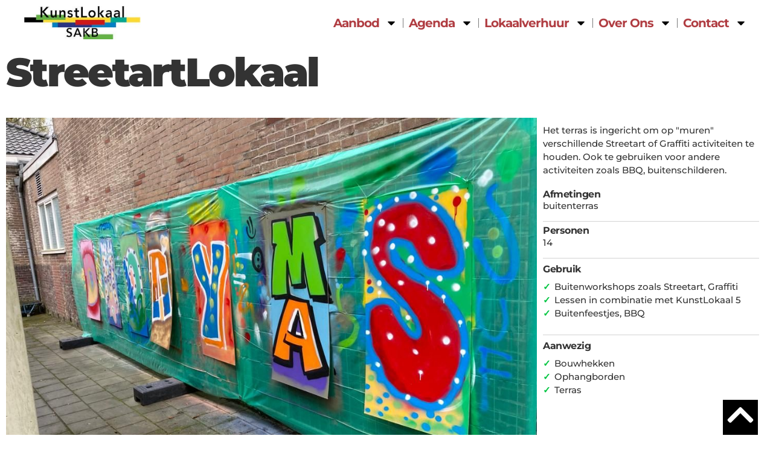

--- FILE ---
content_type: text/html; charset=UTF-8
request_url: https://sakb.nl/streetartlokaal/
body_size: 23400
content:
<!doctype html>
<html lang="nl-NL">
<head>
	<meta charset="UTF-8">
	<meta name="viewport" content="width=device-width, initial-scale=1">
	<link rel="profile" href="https://gmpg.org/xfn/11">
	<meta name='robots' content='index, follow, max-image-preview:large, max-snippet:-1, max-video-preview:-1' />

	<!-- This site is optimized with the Yoast SEO plugin v26.7 - https://yoast.com/wordpress/plugins/seo/ -->
	<title>StreetartLokaal - KunstLokaal SAKB</title>
	<link rel="canonical" href="https://sakb.nl/streetartlokaal/" />
	<meta property="og:locale" content="nl_NL" />
	<meta property="og:type" content="article" />
	<meta property="og:title" content="StreetartLokaal - KunstLokaal SAKB" />
	<meta property="og:description" content="Het terras is ingericht om op &quot;muren&quot; verschillende Streetart of Graffiti activiteiten te houden. Ook te gebruiken voor andere activiteiten zoals BBQ, buitenschilderen." />
	<meta property="og:url" content="https://sakb.nl/streetartlokaal/" />
	<meta property="og:site_name" content="KunstLokaal SAKB" />
	<meta property="article:publisher" content="https://www.facebook.com/sakbkunstlokaal" />
	<meta property="article:published_time" content="2022-01-28T12:18:31+00:00" />
	<meta property="article:modified_time" content="2024-07-01T11:42:25+00:00" />
	<meta property="og:image" content="https://sakb.nl/wp-content/uploads/2022/01/SAKB-KunstLokaal-StreetArt-Graffit.jpeg" />
	<meta property="og:image:width" content="1024" />
	<meta property="og:image:height" content="768" />
	<meta property="og:image:type" content="image/jpeg" />
	<meta name="author" content="admin_skab" />
	<meta name="twitter:card" content="summary_large_image" />
	<meta name="twitter:creator" content="@sakbkunstlokaal" />
	<meta name="twitter:site" content="@sakbkunstlokaal" />
	<meta name="twitter:label1" content="Geschreven door" />
	<meta name="twitter:data1" content="admin_skab" />
	<meta name="twitter:label2" content="Geschatte leestijd" />
	<meta name="twitter:data2" content="1 minuut" />
	<script type="application/ld+json" class="yoast-schema-graph">{"@context":"https://schema.org","@graph":[{"@type":"Article","@id":"https://sakb.nl/streetartlokaal/#article","isPartOf":{"@id":"https://sakb.nl/streetartlokaal/"},"author":{"name":"admin_skab","@id":"https://sakb.nl/#/schema/person/62cf15b02d32c1a415afc22f39591fc2"},"headline":"StreetartLokaal","datePublished":"2022-01-28T12:18:31+00:00","dateModified":"2024-07-01T11:42:25+00:00","mainEntityOfPage":{"@id":"https://sakb.nl/streetartlokaal/"},"wordCount":9,"publisher":{"@id":"https://sakb.nl/#organization"},"image":{"@id":"https://sakb.nl/streetartlokaal/#primaryimage"},"thumbnailUrl":"https://sakb.nl/wp-content/uploads/2022/01/SAKB-KunstLokaal-StreetArt-Graffit.jpeg","articleSection":["Verhuur"],"inLanguage":"nl-NL"},{"@type":"WebPage","@id":"https://sakb.nl/streetartlokaal/","url":"https://sakb.nl/streetartlokaal/","name":"StreetartLokaal - KunstLokaal SAKB","isPartOf":{"@id":"https://sakb.nl/#website"},"primaryImageOfPage":{"@id":"https://sakb.nl/streetartlokaal/#primaryimage"},"image":{"@id":"https://sakb.nl/streetartlokaal/#primaryimage"},"thumbnailUrl":"https://sakb.nl/wp-content/uploads/2022/01/SAKB-KunstLokaal-StreetArt-Graffit.jpeg","datePublished":"2022-01-28T12:18:31+00:00","dateModified":"2024-07-01T11:42:25+00:00","breadcrumb":{"@id":"https://sakb.nl/streetartlokaal/#breadcrumb"},"inLanguage":"nl-NL","potentialAction":[{"@type":"ReadAction","target":["https://sakb.nl/streetartlokaal/"]}]},{"@type":"ImageObject","inLanguage":"nl-NL","@id":"https://sakb.nl/streetartlokaal/#primaryimage","url":"https://sakb.nl/wp-content/uploads/2022/01/SAKB-KunstLokaal-StreetArt-Graffit.jpeg","contentUrl":"https://sakb.nl/wp-content/uploads/2022/01/SAKB-KunstLokaal-StreetArt-Graffit.jpeg","width":1024,"height":768,"caption":"KunstLokaal StreetArt - Graffiti"},{"@type":"BreadcrumbList","@id":"https://sakb.nl/streetartlokaal/#breadcrumb","itemListElement":[{"@type":"ListItem","position":1,"name":"Home","item":"https://sakb.nl/"},{"@type":"ListItem","position":2,"name":"StreetartLokaal"}]},{"@type":"WebSite","@id":"https://sakb.nl/#website","url":"https://sakb.nl/","name":"KunstLokaal SAKB","description":"Amstelveen","publisher":{"@id":"https://sakb.nl/#organization"},"potentialAction":[{"@type":"SearchAction","target":{"@type":"EntryPoint","urlTemplate":"https://sakb.nl/?s={search_term_string}"},"query-input":{"@type":"PropertyValueSpecification","valueRequired":true,"valueName":"search_term_string"}}],"inLanguage":"nl-NL"},{"@type":"Organization","@id":"https://sakb.nl/#organization","name":"KunstLokaal SAKB","alternateName":"Stichting Amstelveense Kunstbelangen","url":"https://sakb.nl/","logo":{"@type":"ImageObject","inLanguage":"nl-NL","@id":"https://sakb.nl/#/schema/logo/image/","url":"https://sakb.nl/wp-content/uploads/2022/01/logo-kunstlokaal-sakb-amstelveen.jpg","contentUrl":"https://sakb.nl/wp-content/uploads/2022/01/logo-kunstlokaal-sakb-amstelveen.jpg","width":350,"height":100,"caption":"KunstLokaal SAKB"},"image":{"@id":"https://sakb.nl/#/schema/logo/image/"},"sameAs":["https://www.facebook.com/sakbkunstlokaal","https://x.com/sakbkunstlokaal","https://www.instagram.com/sakbkunstlokaalamstelveen/","https://www.linkedin.com/company/kunstlokaal-sakb/","https://www.youtube.com/@kunstlokaalsakb"]},{"@type":"Person","@id":"https://sakb.nl/#/schema/person/62cf15b02d32c1a415afc22f39591fc2","name":"admin_skab","image":{"@type":"ImageObject","inLanguage":"nl-NL","@id":"https://sakb.nl/#/schema/person/image/","url":"https://secure.gravatar.com/avatar/f2d5fd5582a5c0793b2e9fe5f2e5323aaaec6583a33b3b82861fd723e39bac2f?s=96&d=mm&r=g","contentUrl":"https://secure.gravatar.com/avatar/f2d5fd5582a5c0793b2e9fe5f2e5323aaaec6583a33b3b82861fd723e39bac2f?s=96&d=mm&r=g","caption":"admin_skab"},"sameAs":["https://dev.webspacez.com/skab"]}]}</script>
	<!-- / Yoast SEO plugin. -->


<link rel='dns-prefetch' href='//www.googletagmanager.com' />
<link rel='dns-prefetch' href='//fonts.googleapis.com' />
<link rel="alternate" type="application/rss+xml" title="KunstLokaal SAKB &raquo; feed" href="https://sakb.nl/feed/" />
<link rel="alternate" type="application/rss+xml" title="KunstLokaal SAKB &raquo; reacties feed" href="https://sakb.nl/comments/feed/" />
<link rel="alternate" title="oEmbed (JSON)" type="application/json+oembed" href="https://sakb.nl/wp-json/oembed/1.0/embed?url=https%3A%2F%2Fsakb.nl%2Fstreetartlokaal%2F" />
<link rel="alternate" title="oEmbed (XML)" type="text/xml+oembed" href="https://sakb.nl/wp-json/oembed/1.0/embed?url=https%3A%2F%2Fsakb.nl%2Fstreetartlokaal%2F&#038;format=xml" />
<style id='wp-img-auto-sizes-contain-inline-css'>
img:is([sizes=auto i],[sizes^="auto," i]){contain-intrinsic-size:3000px 1500px}
/*# sourceURL=wp-img-auto-sizes-contain-inline-css */
</style>
<link rel='stylesheet' id='mec-advanced-organizer-style-css' href='https://sakb.nl/wp-content/plugins/mec-advanced-organizer//assets/css/frontend.css?r=1768487132&#038;ver=6.9' media='all' />
<link rel='stylesheet' id='jquery.nice-select-css' href='https://sakb.nl/wp-content/plugins/mec-fluent-layouts//assets/libs/nice-select.min.css?ver=1.1.0' media='all' />
<link rel='stylesheet' id='mec-select2-style-css' href='https://sakb.nl/wp-content/plugins/modern-events-calendar/assets/packages/select2/select2.min.css?ver=6.2.8' media='all' />
<link rel='stylesheet' id='mec-font-icons-css' href='https://sakb.nl/wp-content/plugins/modern-events-calendar/assets/css/iconfonts.css?ver=6.9' media='all' />
<link rel='stylesheet' id='mec-frontend-style-css' href='https://sakb.nl/wp-content/plugins/modern-events-calendar/assets/css/frontend.min.css?ver=6.2.8' media='all' />
<link rel='stylesheet' id='mec-tooltip-style-css' href='https://sakb.nl/wp-content/plugins/modern-events-calendar/assets/packages/tooltip/tooltip.css?ver=6.9' media='all' />
<link rel='stylesheet' id='mec-tooltip-shadow-style-css' href='https://sakb.nl/wp-content/plugins/modern-events-calendar/assets/packages/tooltip/tooltipster-sideTip-shadow.min.css?ver=6.9' media='all' />
<link rel='stylesheet' id='featherlight-css' href='https://sakb.nl/wp-content/plugins/modern-events-calendar/assets/packages/featherlight/featherlight.css?ver=6.9' media='all' />
<link rel='stylesheet' id='mec-custom-google-font-css' href='https://fonts.googleapis.com/css?family=Montserrat%3Aregular%2C+700%2C+%7C&#038;subset=latin%2Clatin-ext' media='all' />
<link rel='stylesheet' id='mec-lity-style-css' href='https://sakb.nl/wp-content/plugins/modern-events-calendar/assets/packages/lity/lity.min.css?ver=6.9' media='all' />
<link rel='stylesheet' id='mec-general-calendar-style-css' href='https://sakb.nl/wp-content/plugins/modern-events-calendar/assets/css/mec-general-calendar.css?ver=6.9' media='all' />
<style id='wp-emoji-styles-inline-css'>

	img.wp-smiley, img.emoji {
		display: inline !important;
		border: none !important;
		box-shadow: none !important;
		height: 1em !important;
		width: 1em !important;
		margin: 0 0.07em !important;
		vertical-align: -0.1em !important;
		background: none !important;
		padding: 0 !important;
	}
/*# sourceURL=wp-emoji-styles-inline-css */
</style>
<link rel='stylesheet' id='wp-block-library-css' href='https://sakb.nl/wp-includes/css/dist/block-library/style.min.css?ver=6.9' media='all' />
<style id='global-styles-inline-css'>
:root{--wp--preset--aspect-ratio--square: 1;--wp--preset--aspect-ratio--4-3: 4/3;--wp--preset--aspect-ratio--3-4: 3/4;--wp--preset--aspect-ratio--3-2: 3/2;--wp--preset--aspect-ratio--2-3: 2/3;--wp--preset--aspect-ratio--16-9: 16/9;--wp--preset--aspect-ratio--9-16: 9/16;--wp--preset--color--black: #000000;--wp--preset--color--cyan-bluish-gray: #abb8c3;--wp--preset--color--white: #ffffff;--wp--preset--color--pale-pink: #f78da7;--wp--preset--color--vivid-red: #cf2e2e;--wp--preset--color--luminous-vivid-orange: #ff6900;--wp--preset--color--luminous-vivid-amber: #fcb900;--wp--preset--color--light-green-cyan: #7bdcb5;--wp--preset--color--vivid-green-cyan: #00d084;--wp--preset--color--pale-cyan-blue: #8ed1fc;--wp--preset--color--vivid-cyan-blue: #0693e3;--wp--preset--color--vivid-purple: #9b51e0;--wp--preset--gradient--vivid-cyan-blue-to-vivid-purple: linear-gradient(135deg,rgb(6,147,227) 0%,rgb(155,81,224) 100%);--wp--preset--gradient--light-green-cyan-to-vivid-green-cyan: linear-gradient(135deg,rgb(122,220,180) 0%,rgb(0,208,130) 100%);--wp--preset--gradient--luminous-vivid-amber-to-luminous-vivid-orange: linear-gradient(135deg,rgb(252,185,0) 0%,rgb(255,105,0) 100%);--wp--preset--gradient--luminous-vivid-orange-to-vivid-red: linear-gradient(135deg,rgb(255,105,0) 0%,rgb(207,46,46) 100%);--wp--preset--gradient--very-light-gray-to-cyan-bluish-gray: linear-gradient(135deg,rgb(238,238,238) 0%,rgb(169,184,195) 100%);--wp--preset--gradient--cool-to-warm-spectrum: linear-gradient(135deg,rgb(74,234,220) 0%,rgb(151,120,209) 20%,rgb(207,42,186) 40%,rgb(238,44,130) 60%,rgb(251,105,98) 80%,rgb(254,248,76) 100%);--wp--preset--gradient--blush-light-purple: linear-gradient(135deg,rgb(255,206,236) 0%,rgb(152,150,240) 100%);--wp--preset--gradient--blush-bordeaux: linear-gradient(135deg,rgb(254,205,165) 0%,rgb(254,45,45) 50%,rgb(107,0,62) 100%);--wp--preset--gradient--luminous-dusk: linear-gradient(135deg,rgb(255,203,112) 0%,rgb(199,81,192) 50%,rgb(65,88,208) 100%);--wp--preset--gradient--pale-ocean: linear-gradient(135deg,rgb(255,245,203) 0%,rgb(182,227,212) 50%,rgb(51,167,181) 100%);--wp--preset--gradient--electric-grass: linear-gradient(135deg,rgb(202,248,128) 0%,rgb(113,206,126) 100%);--wp--preset--gradient--midnight: linear-gradient(135deg,rgb(2,3,129) 0%,rgb(40,116,252) 100%);--wp--preset--font-size--small: 13px;--wp--preset--font-size--medium: 20px;--wp--preset--font-size--large: 36px;--wp--preset--font-size--x-large: 42px;--wp--preset--spacing--20: 0.44rem;--wp--preset--spacing--30: 0.67rem;--wp--preset--spacing--40: 1rem;--wp--preset--spacing--50: 1.5rem;--wp--preset--spacing--60: 2.25rem;--wp--preset--spacing--70: 3.38rem;--wp--preset--spacing--80: 5.06rem;--wp--preset--shadow--natural: 6px 6px 9px rgba(0, 0, 0, 0.2);--wp--preset--shadow--deep: 12px 12px 50px rgba(0, 0, 0, 0.4);--wp--preset--shadow--sharp: 6px 6px 0px rgba(0, 0, 0, 0.2);--wp--preset--shadow--outlined: 6px 6px 0px -3px rgb(255, 255, 255), 6px 6px rgb(0, 0, 0);--wp--preset--shadow--crisp: 6px 6px 0px rgb(0, 0, 0);}:root { --wp--style--global--content-size: 800px;--wp--style--global--wide-size: 1200px; }:where(body) { margin: 0; }.wp-site-blocks > .alignleft { float: left; margin-right: 2em; }.wp-site-blocks > .alignright { float: right; margin-left: 2em; }.wp-site-blocks > .aligncenter { justify-content: center; margin-left: auto; margin-right: auto; }:where(.wp-site-blocks) > * { margin-block-start: 24px; margin-block-end: 0; }:where(.wp-site-blocks) > :first-child { margin-block-start: 0; }:where(.wp-site-blocks) > :last-child { margin-block-end: 0; }:root { --wp--style--block-gap: 24px; }:root :where(.is-layout-flow) > :first-child{margin-block-start: 0;}:root :where(.is-layout-flow) > :last-child{margin-block-end: 0;}:root :where(.is-layout-flow) > *{margin-block-start: 24px;margin-block-end: 0;}:root :where(.is-layout-constrained) > :first-child{margin-block-start: 0;}:root :where(.is-layout-constrained) > :last-child{margin-block-end: 0;}:root :where(.is-layout-constrained) > *{margin-block-start: 24px;margin-block-end: 0;}:root :where(.is-layout-flex){gap: 24px;}:root :where(.is-layout-grid){gap: 24px;}.is-layout-flow > .alignleft{float: left;margin-inline-start: 0;margin-inline-end: 2em;}.is-layout-flow > .alignright{float: right;margin-inline-start: 2em;margin-inline-end: 0;}.is-layout-flow > .aligncenter{margin-left: auto !important;margin-right: auto !important;}.is-layout-constrained > .alignleft{float: left;margin-inline-start: 0;margin-inline-end: 2em;}.is-layout-constrained > .alignright{float: right;margin-inline-start: 2em;margin-inline-end: 0;}.is-layout-constrained > .aligncenter{margin-left: auto !important;margin-right: auto !important;}.is-layout-constrained > :where(:not(.alignleft):not(.alignright):not(.alignfull)){max-width: var(--wp--style--global--content-size);margin-left: auto !important;margin-right: auto !important;}.is-layout-constrained > .alignwide{max-width: var(--wp--style--global--wide-size);}body .is-layout-flex{display: flex;}.is-layout-flex{flex-wrap: wrap;align-items: center;}.is-layout-flex > :is(*, div){margin: 0;}body .is-layout-grid{display: grid;}.is-layout-grid > :is(*, div){margin: 0;}body{padding-top: 0px;padding-right: 0px;padding-bottom: 0px;padding-left: 0px;}a:where(:not(.wp-element-button)){text-decoration: underline;}:root :where(.wp-element-button, .wp-block-button__link){background-color: #32373c;border-width: 0;color: #fff;font-family: inherit;font-size: inherit;font-style: inherit;font-weight: inherit;letter-spacing: inherit;line-height: inherit;padding-top: calc(0.667em + 2px);padding-right: calc(1.333em + 2px);padding-bottom: calc(0.667em + 2px);padding-left: calc(1.333em + 2px);text-decoration: none;text-transform: inherit;}.has-black-color{color: var(--wp--preset--color--black) !important;}.has-cyan-bluish-gray-color{color: var(--wp--preset--color--cyan-bluish-gray) !important;}.has-white-color{color: var(--wp--preset--color--white) !important;}.has-pale-pink-color{color: var(--wp--preset--color--pale-pink) !important;}.has-vivid-red-color{color: var(--wp--preset--color--vivid-red) !important;}.has-luminous-vivid-orange-color{color: var(--wp--preset--color--luminous-vivid-orange) !important;}.has-luminous-vivid-amber-color{color: var(--wp--preset--color--luminous-vivid-amber) !important;}.has-light-green-cyan-color{color: var(--wp--preset--color--light-green-cyan) !important;}.has-vivid-green-cyan-color{color: var(--wp--preset--color--vivid-green-cyan) !important;}.has-pale-cyan-blue-color{color: var(--wp--preset--color--pale-cyan-blue) !important;}.has-vivid-cyan-blue-color{color: var(--wp--preset--color--vivid-cyan-blue) !important;}.has-vivid-purple-color{color: var(--wp--preset--color--vivid-purple) !important;}.has-black-background-color{background-color: var(--wp--preset--color--black) !important;}.has-cyan-bluish-gray-background-color{background-color: var(--wp--preset--color--cyan-bluish-gray) !important;}.has-white-background-color{background-color: var(--wp--preset--color--white) !important;}.has-pale-pink-background-color{background-color: var(--wp--preset--color--pale-pink) !important;}.has-vivid-red-background-color{background-color: var(--wp--preset--color--vivid-red) !important;}.has-luminous-vivid-orange-background-color{background-color: var(--wp--preset--color--luminous-vivid-orange) !important;}.has-luminous-vivid-amber-background-color{background-color: var(--wp--preset--color--luminous-vivid-amber) !important;}.has-light-green-cyan-background-color{background-color: var(--wp--preset--color--light-green-cyan) !important;}.has-vivid-green-cyan-background-color{background-color: var(--wp--preset--color--vivid-green-cyan) !important;}.has-pale-cyan-blue-background-color{background-color: var(--wp--preset--color--pale-cyan-blue) !important;}.has-vivid-cyan-blue-background-color{background-color: var(--wp--preset--color--vivid-cyan-blue) !important;}.has-vivid-purple-background-color{background-color: var(--wp--preset--color--vivid-purple) !important;}.has-black-border-color{border-color: var(--wp--preset--color--black) !important;}.has-cyan-bluish-gray-border-color{border-color: var(--wp--preset--color--cyan-bluish-gray) !important;}.has-white-border-color{border-color: var(--wp--preset--color--white) !important;}.has-pale-pink-border-color{border-color: var(--wp--preset--color--pale-pink) !important;}.has-vivid-red-border-color{border-color: var(--wp--preset--color--vivid-red) !important;}.has-luminous-vivid-orange-border-color{border-color: var(--wp--preset--color--luminous-vivid-orange) !important;}.has-luminous-vivid-amber-border-color{border-color: var(--wp--preset--color--luminous-vivid-amber) !important;}.has-light-green-cyan-border-color{border-color: var(--wp--preset--color--light-green-cyan) !important;}.has-vivid-green-cyan-border-color{border-color: var(--wp--preset--color--vivid-green-cyan) !important;}.has-pale-cyan-blue-border-color{border-color: var(--wp--preset--color--pale-cyan-blue) !important;}.has-vivid-cyan-blue-border-color{border-color: var(--wp--preset--color--vivid-cyan-blue) !important;}.has-vivid-purple-border-color{border-color: var(--wp--preset--color--vivid-purple) !important;}.has-vivid-cyan-blue-to-vivid-purple-gradient-background{background: var(--wp--preset--gradient--vivid-cyan-blue-to-vivid-purple) !important;}.has-light-green-cyan-to-vivid-green-cyan-gradient-background{background: var(--wp--preset--gradient--light-green-cyan-to-vivid-green-cyan) !important;}.has-luminous-vivid-amber-to-luminous-vivid-orange-gradient-background{background: var(--wp--preset--gradient--luminous-vivid-amber-to-luminous-vivid-orange) !important;}.has-luminous-vivid-orange-to-vivid-red-gradient-background{background: var(--wp--preset--gradient--luminous-vivid-orange-to-vivid-red) !important;}.has-very-light-gray-to-cyan-bluish-gray-gradient-background{background: var(--wp--preset--gradient--very-light-gray-to-cyan-bluish-gray) !important;}.has-cool-to-warm-spectrum-gradient-background{background: var(--wp--preset--gradient--cool-to-warm-spectrum) !important;}.has-blush-light-purple-gradient-background{background: var(--wp--preset--gradient--blush-light-purple) !important;}.has-blush-bordeaux-gradient-background{background: var(--wp--preset--gradient--blush-bordeaux) !important;}.has-luminous-dusk-gradient-background{background: var(--wp--preset--gradient--luminous-dusk) !important;}.has-pale-ocean-gradient-background{background: var(--wp--preset--gradient--pale-ocean) !important;}.has-electric-grass-gradient-background{background: var(--wp--preset--gradient--electric-grass) !important;}.has-midnight-gradient-background{background: var(--wp--preset--gradient--midnight) !important;}.has-small-font-size{font-size: var(--wp--preset--font-size--small) !important;}.has-medium-font-size{font-size: var(--wp--preset--font-size--medium) !important;}.has-large-font-size{font-size: var(--wp--preset--font-size--large) !important;}.has-x-large-font-size{font-size: var(--wp--preset--font-size--x-large) !important;}
:root :where(.wp-block-pullquote){font-size: 1.5em;line-height: 1.6;}
/*# sourceURL=global-styles-inline-css */
</style>
<link rel='stylesheet' id='mec-fluent-layouts-google-fonts-css' href='https://fonts.googleapis.com/css2?family=DM+Sans%3Aital%2Cwght%400%2C400%3B0%2C500%3B0%2C700%3B1%2C400%3B1%2C500%3B1%2C700&#038;display=swap&#038;ver=6.9' media='all' />
<link rel='stylesheet' id='mec-fluent-layouts-css' href='https://sakb.nl/wp-content/plugins/mec-fluent-layouts//assets/mec-fluent-layouts.min.css?ver=1.0.0' media='all' />
<link rel='stylesheet' id='mec-fluent-layouts-single-css' href='https://sakb.nl/wp-content/plugins/mec-fluent-layouts//assets/mec-fluent-layouts-single.min.css?ver=1.0.0' media='all' />
<link rel='stylesheet' id='search-filter-plugin-styles-css' href='https://sakb.nl/wp-content/plugins/search-filter-pro/public/assets/css/search-filter.min.css?ver=2.5.11' media='all' />
<link rel='stylesheet' id='hello-elementor-css' href='https://sakb.nl/wp-content/themes/hello-elementor/assets/css/reset.css?ver=3.4.4' media='all' />
<link rel='stylesheet' id='hello-elementor-theme-style-css' href='https://sakb.nl/wp-content/themes/hello-elementor/assets/css/theme.css?ver=3.4.4' media='all' />
<link rel='stylesheet' id='hello-elementor-header-footer-css' href='https://sakb.nl/wp-content/themes/hello-elementor/assets/css/header-footer.css?ver=3.4.4' media='all' />
<link rel='stylesheet' id='elementor-frontend-css' href='https://sakb.nl/wp-content/plugins/elementor/assets/css/frontend.min.css?ver=3.34.1' media='all' />
<link rel='stylesheet' id='elementor-post-5-css' href='https://sakb.nl/wp-content/uploads/elementor/css/post-5.css?ver=1768325400' media='all' />
<link rel='stylesheet' id='widget-image-css' href='https://sakb.nl/wp-content/plugins/elementor/assets/css/widget-image.min.css?ver=3.34.1' media='all' />
<link rel='stylesheet' id='widget-nav-menu-css' href='https://sakb.nl/wp-content/plugins/elementor-pro/assets/css/widget-nav-menu.min.css?ver=3.34.0' media='all' />
<link rel='stylesheet' id='e-sticky-css' href='https://sakb.nl/wp-content/plugins/elementor-pro/assets/css/modules/sticky.min.css?ver=3.34.0' media='all' />
<link rel='stylesheet' id='widget-heading-css' href='https://sakb.nl/wp-content/plugins/elementor/assets/css/widget-heading.min.css?ver=3.34.1' media='all' />
<link rel='stylesheet' id='widget-icon-list-css' href='https://sakb.nl/wp-content/plugins/elementor/assets/css/widget-icon-list.min.css?ver=3.34.1' media='all' />
<link rel='stylesheet' id='widget-social-icons-css' href='https://sakb.nl/wp-content/plugins/elementor/assets/css/widget-social-icons.min.css?ver=3.34.1' media='all' />
<link rel='stylesheet' id='e-apple-webkit-css' href='https://sakb.nl/wp-content/plugins/elementor/assets/css/conditionals/apple-webkit.min.css?ver=3.34.1' media='all' />
<link rel='stylesheet' id='e-animation-grow-css' href='https://sakb.nl/wp-content/plugins/elementor/assets/lib/animations/styles/e-animation-grow.min.css?ver=3.34.1' media='all' />
<link rel='stylesheet' id='widget-divider-css' href='https://sakb.nl/wp-content/plugins/elementor/assets/css/widget-divider.min.css?ver=3.34.1' media='all' />
<link rel='stylesheet' id='widget-loop-common-css' href='https://sakb.nl/wp-content/plugins/elementor-pro/assets/css/widget-loop-common.min.css?ver=3.34.0' media='all' />
<link rel='stylesheet' id='widget-loop-grid-css' href='https://sakb.nl/wp-content/plugins/elementor-pro/assets/css/widget-loop-grid.min.css?ver=3.34.0' media='all' />
<link rel='stylesheet' id='font-awesome-5-all-css' href='https://sakb.nl/wp-content/plugins/elementor/assets/lib/font-awesome/css/all.min.css?ver=3.34.1' media='all' />
<link rel='stylesheet' id='font-awesome-4-shim-css' href='https://sakb.nl/wp-content/plugins/elementor/assets/lib/font-awesome/css/v4-shims.min.css?ver=3.34.1' media='all' />
<link rel='stylesheet' id='elementor-post-48-css' href='https://sakb.nl/wp-content/uploads/elementor/css/post-48.css?ver=1768325400' media='all' />
<link rel='stylesheet' id='elementor-post-57-css' href='https://sakb.nl/wp-content/uploads/elementor/css/post-57.css?ver=1768325400' media='all' />
<link rel='stylesheet' id='elementor-post-884-css' href='https://sakb.nl/wp-content/uploads/elementor/css/post-884.css?ver=1768334237' media='all' />
<link rel='stylesheet' id='mec-single-builder-css' href='https://sakb.nl/wp-content/plugins/mec-single-builder/inc/frontend/css/mec-single-builder-frontend.css?ver=1.7.2' media='all' />
<link rel='stylesheet' id='hello-elementor-child-style-css' href='https://sakb.nl/wp-content/themes/hello-theme-child-master/style.css?ver=1.0.0' media='all' />
<link rel='stylesheet' id='ecs-styles-css' href='https://sakb.nl/wp-content/plugins/ele-custom-skin/assets/css/ecs-style.css?ver=3.1.9' media='all' />
<link rel='stylesheet' id='elementor-post-367-css' href='https://sakb.nl/wp-content/uploads/elementor/css/post-367.css?ver=1728660629' media='all' />
<link rel='stylesheet' id='elementor-post-1752-css' href='https://sakb.nl/wp-content/uploads/elementor/css/post-1752.css?ver=1648644784' media='all' />
<link rel='stylesheet' id='elementor-gf-local-montserrat-css' href='https://sakb.nl/wp-content/uploads/elementor/google-fonts/css/montserrat.css?ver=1742232452' media='all' />
<link rel='stylesheet' id='elementor-gf-local-robotoslab-css' href='https://sakb.nl/wp-content/uploads/elementor/google-fonts/css/robotoslab.css?ver=1742232456' media='all' />
<link rel='stylesheet' id='elementor-gf-local-roboto-css' href='https://sakb.nl/wp-content/uploads/elementor/google-fonts/css/roboto.css?ver=1742232466' media='all' />
<script src="https://sakb.nl/wp-includes/js/jquery/jquery.min.js?ver=3.7.1" id="jquery-core-js"></script>
<script src="https://sakb.nl/wp-includes/js/jquery/jquery-migrate.min.js?ver=3.4.1" id="jquery-migrate-js"></script>
<script src="https://sakb.nl/wp-content/plugins/mec-advanced-organizer//assets/js/frontend.js?r=1768487132&amp;ver=6.9" id="mec-advanced-organizer-frontend-script-js"></script>
<script src="https://sakb.nl/wp-content/plugins/mec-fluent-layouts//assets/libs/date.format.min.js?ver=1.2.8" id="date.format-js"></script>
<script src="https://sakb.nl/wp-content/plugins/mec-fluent-layouts//assets/libs/jquery.nicescroll.min.js?ver=3.7.6" id="jquery.nicescroll-js"></script>
<script src="https://sakb.nl/wp-content/plugins/mec-fluent-layouts//assets/libs/jquery.nice-select.min.js?ver=1.1.0" id="jquery.nice-select-js"></script>
<script src="https://sakb.nl/wp-content/plugins/modern-events-calendar/assets/js/mec-general-calendar.js?ver=6.2.8" id="mec-general-calendar-script-js"></script>
<script id="mec-frontend-script-js-extra">
var mecdata = {"day":"DAY","days":"DAY","hour":"HRS","hours":"HRS","minute":"MIN","minutes":"MIN","second":"SEC","seconds":"SEC","elementor_edit_mode":"no","recapcha_key":"","ajax_url":"https://sakb.nl/wp-admin/admin-ajax.php","fes_nonce":"a133da9f6c","current_year":"2026","current_month":"01","datepicker_format":"yy-mm-dd&Y-m-d","enableSingleFluent":""};
//# sourceURL=mec-frontend-script-js-extra
</script>
<script src="https://sakb.nl/wp-content/plugins/modern-events-calendar/assets/js/frontend.js?ver=6.2.8" id="mec-frontend-script-js"></script>
<script src="https://sakb.nl/wp-content/plugins/modern-events-calendar/assets/js/events.js?ver=6.2.8" id="mec-events-script-js"></script>
<script id="search-filter-elementor-js-extra">
var SFE_DATA = {"ajax_url":"https://sakb.nl/wp-admin/admin-ajax.php","home_url":"https://sakb.nl/"};
//# sourceURL=search-filter-elementor-js-extra
</script>
<script src="https://sakb.nl/wp-content/plugins/search-filter-elementor/assets/v2/js/search-filter-elementor.js?ver=1.4.1" id="search-filter-elementor-js"></script>
<script id="search-filter-plugin-build-js-extra">
var SF_LDATA = {"ajax_url":"https://sakb.nl/wp-admin/admin-ajax.php","home_url":"https://sakb.nl/","extensions":["search-filter-elementor"]};
//# sourceURL=search-filter-plugin-build-js-extra
</script>
<script src="https://sakb.nl/wp-content/plugins/search-filter-pro/public/assets/js/search-filter-build.min.js?ver=2.5.11" id="search-filter-plugin-build-js"></script>
<script src="https://sakb.nl/wp-content/plugins/search-filter-pro/public/assets/js/chosen.jquery.min.js?ver=2.5.11" id="search-filter-plugin-chosen-js"></script>
<script src="https://sakb.nl/wp-content/plugins/elementor/assets/lib/font-awesome/js/v4-shims.min.js?ver=3.34.1" id="font-awesome-4-shim-js"></script>

<!-- Google tag (gtag.js) snippet toegevoegd door Site Kit -->
<!-- Google Analytics snippet toegevoegd door Site Kit -->
<script src="https://www.googletagmanager.com/gtag/js?id=G-KG56MQWS1Y" id="google_gtagjs-js" async></script>
<script id="google_gtagjs-js-after">
window.dataLayer = window.dataLayer || [];function gtag(){dataLayer.push(arguments);}
gtag("set","linker",{"domains":["sakb.nl"]});
gtag("js", new Date());
gtag("set", "developer_id.dZTNiMT", true);
gtag("config", "G-KG56MQWS1Y");
//# sourceURL=google_gtagjs-js-after
</script>
<script id="ecs_ajax_load-js-extra">
var ecs_ajax_params = {"ajaxurl":"https://sakb.nl/wp-admin/admin-ajax.php","posts":"{\"page\":0,\"name\":\"streetartlokaal\",\"error\":\"\",\"m\":\"\",\"p\":0,\"post_parent\":\"\",\"subpost\":\"\",\"subpost_id\":\"\",\"attachment\":\"\",\"attachment_id\":0,\"pagename\":\"\",\"page_id\":0,\"second\":\"\",\"minute\":\"\",\"hour\":\"\",\"day\":0,\"monthnum\":0,\"year\":0,\"w\":0,\"category_name\":\"\",\"tag\":\"\",\"cat\":\"\",\"tag_id\":\"\",\"author\":\"\",\"author_name\":\"\",\"feed\":\"\",\"tb\":\"\",\"paged\":0,\"meta_key\":\"\",\"meta_value\":\"\",\"preview\":\"\",\"s\":\"\",\"sentence\":\"\",\"title\":\"\",\"fields\":\"all\",\"menu_order\":\"\",\"embed\":\"\",\"category__in\":[],\"category__not_in\":[],\"category__and\":[],\"post__in\":[],\"post__not_in\":[],\"post_name__in\":[],\"tag__in\":[],\"tag__not_in\":[],\"tag__and\":[],\"tag_slug__in\":[],\"tag_slug__and\":[],\"post_parent__in\":[],\"post_parent__not_in\":[],\"author__in\":[],\"author__not_in\":[],\"search_columns\":[],\"ignore_sticky_posts\":false,\"suppress_filters\":false,\"cache_results\":true,\"update_post_term_cache\":true,\"update_menu_item_cache\":false,\"lazy_load_term_meta\":true,\"update_post_meta_cache\":true,\"post_type\":\"\",\"posts_per_page\":100,\"nopaging\":false,\"comments_per_page\":\"50\",\"no_found_rows\":false,\"order\":\"DESC\"}"};
//# sourceURL=ecs_ajax_load-js-extra
</script>
<script src="https://sakb.nl/wp-content/plugins/ele-custom-skin/assets/js/ecs_ajax_pagination.js?ver=3.1.9" id="ecs_ajax_load-js"></script>
<script src="https://sakb.nl/wp-content/plugins/ele-custom-skin/assets/js/ecs.js?ver=3.1.9" id="ecs-script-js"></script>
<link rel="https://api.w.org/" href="https://sakb.nl/wp-json/" /><link rel="alternate" title="JSON" type="application/json" href="https://sakb.nl/wp-json/wp/v2/posts/919" /><link rel="EditURI" type="application/rsd+xml" title="RSD" href="https://sakb.nl/xmlrpc.php?rsd" />
<meta name="generator" content="WordPress 6.9" />
<link rel='shortlink' href='https://sakb.nl/?p=919' />
<meta name="generator" content="Site Kit by Google 1.170.0" /><meta name="description" content="Het terras is ingericht om op &quot;muren&quot; verschillende Streetart of Graffiti activiteiten te houden. Ook te gebruiken voor andere activiteiten zoals BBQ, buitenschilderen.">
<meta name="generator" content="Elementor 3.34.1; features: e_font_icon_svg; settings: css_print_method-external, google_font-enabled, font_display-auto">
<link rel="stylesheet" href="https://cdnjs.cloudflare.com/ajax/libs/font-awesome/5.15.3/css/all.min.css">

			<style>
				.e-con.e-parent:nth-of-type(n+4):not(.e-lazyloaded):not(.e-no-lazyload),
				.e-con.e-parent:nth-of-type(n+4):not(.e-lazyloaded):not(.e-no-lazyload) * {
					background-image: none !important;
				}
				@media screen and (max-height: 1024px) {
					.e-con.e-parent:nth-of-type(n+3):not(.e-lazyloaded):not(.e-no-lazyload),
					.e-con.e-parent:nth-of-type(n+3):not(.e-lazyloaded):not(.e-no-lazyload) * {
						background-image: none !important;
					}
				}
				@media screen and (max-height: 640px) {
					.e-con.e-parent:nth-of-type(n+2):not(.e-lazyloaded):not(.e-no-lazyload),
					.e-con.e-parent:nth-of-type(n+2):not(.e-lazyloaded):not(.e-no-lazyload) * {
						background-image: none !important;
					}
				}
			</style>
			<link rel="icon" href="https://sakb.nl/wp-content/uploads/2024/06/cropped-favicon_wordpress-32x32.png" sizes="32x32" />
<link rel="icon" href="https://sakb.nl/wp-content/uploads/2024/06/cropped-favicon_wordpress-192x192.png" sizes="192x192" />
<link rel="apple-touch-icon" href="https://sakb.nl/wp-content/uploads/2024/06/cropped-favicon_wordpress-180x180.png" />
<meta name="msapplication-TileImage" content="https://sakb.nl/wp-content/uploads/2024/06/cropped-favicon_wordpress-270x270.png" />
<style type="text/css">.mec-wrap, .mec-wrap div:not([class^="elementor-"]), .lity-container, .mec-wrap h1, .mec-wrap h2, .mec-wrap h3, .mec-wrap h4, .mec-wrap h5, .mec-wrap h6, .entry-content .mec-wrap h1, .entry-content .mec-wrap h2, .entry-content .mec-wrap h3, .entry-content .mec-wrap h4, .entry-content .mec-wrap h5, .entry-content .mec-wrap h6, .mec-wrap .mec-totalcal-box input[type="submit"], .mec-wrap .mec-totalcal-box .mec-totalcal-view span, .mec-agenda-event-title a, .lity-content .mec-events-meta-group-booking select, .lity-content .mec-book-ticket-variation h5, .lity-content .mec-events-meta-group-booking input[type="number"], .lity-content .mec-events-meta-group-booking input[type="text"], .lity-content .mec-events-meta-group-booking input[type="email"],.mec-organizer-item a, .mec-single-event .mec-events-meta-group-booking ul.mec-book-tickets-container li.mec-book-ticket-container label { font-family: "Montserrat", -apple-system, BlinkMacSystemFont, "Segoe UI", Roboto, sans-serif;}.mec-event-content p, .mec-search-bar-result .mec-event-detail{ font-family: Roboto, sans-serif;} .mec-wrap .mec-totalcal-box input, .mec-wrap .mec-totalcal-box select, .mec-checkboxes-search .mec-searchbar-category-wrap, .mec-wrap .mec-totalcal-box .mec-totalcal-view span { font-family: "Roboto", Helvetica, Arial, sans-serif; }.mec-event-grid-modern .event-grid-modern-head .mec-event-day, .mec-event-list-minimal .mec-time-details, .mec-event-list-minimal .mec-event-detail, .mec-event-list-modern .mec-event-detail, .mec-event-grid-minimal .mec-time-details, .mec-event-grid-minimal .mec-event-detail, .mec-event-grid-simple .mec-event-detail, .mec-event-cover-modern .mec-event-place, .mec-event-cover-clean .mec-event-place, .mec-calendar .mec-event-article .mec-localtime-details div, .mec-calendar .mec-event-article .mec-event-detail, .mec-calendar.mec-calendar-daily .mec-calendar-d-top h2, .mec-calendar.mec-calendar-daily .mec-calendar-d-top h3, .mec-toggle-item-col .mec-event-day, .mec-weather-summary-temp { font-family: "Roboto", sans-serif; } .mec-fes-form, .mec-fes-list, .mec-fes-form input, .mec-event-date .mec-tooltip .box, .mec-event-status .mec-tooltip .box, .ui-datepicker.ui-widget, .mec-fes-form button[type="submit"].mec-fes-sub-button, .mec-wrap .mec-timeline-events-container p, .mec-wrap .mec-timeline-events-container h4, .mec-wrap .mec-timeline-events-container div, .mec-wrap .mec-timeline-events-container a, .mec-wrap .mec-timeline-events-container span { font-family: -apple-system, BlinkMacSystemFont, "Segoe UI", Roboto, sans-serif !important; }.mec-hourly-schedule-speaker-name, .mec-events-meta-group-countdown .countdown-w span, .mec-single-event .mec-event-meta dt, .mec-hourly-schedule-speaker-job-title, .post-type-archive-mec-events h1, .mec-ticket-available-spots .mec-event-ticket-name, .tax-mec_category h1, .mec-wrap h1, .mec-wrap h2, .mec-wrap h3, .mec-wrap h4, .mec-wrap h5, .mec-wrap h6,.entry-content .mec-wrap h1, .entry-content .mec-wrap h2, .entry-content .mec-wrap h3,.entry-content  .mec-wrap h4, .entry-content .mec-wrap h5, .entry-content .mec-wrap h6{ font-family: 'Montserrat', Helvetica, Arial, sans-serif;}.mec-event-grid-minimal .mec-modal-booking-button:hover, .mec-events-timeline-wrap .mec-organizer-item a, .mec-events-timeline-wrap .mec-organizer-item:after, .mec-events-timeline-wrap .mec-shortcode-organizers i, .mec-timeline-event .mec-modal-booking-button, .mec-wrap .mec-map-lightbox-wp.mec-event-list-classic .mec-event-date, .mec-timetable-t2-col .mec-modal-booking-button:hover, .mec-event-container-classic .mec-modal-booking-button:hover, .mec-calendar-events-side .mec-modal-booking-button:hover, .mec-event-grid-yearly  .mec-modal-booking-button, .mec-events-agenda .mec-modal-booking-button, .mec-event-grid-simple .mec-modal-booking-button, .mec-event-list-minimal  .mec-modal-booking-button:hover, .mec-timeline-month-divider,  .mec-wrap.colorskin-custom .mec-totalcal-box .mec-totalcal-view span:hover,.mec-wrap.colorskin-custom .mec-calendar.mec-event-calendar-classic .mec-selected-day,.mec-wrap.colorskin-custom .mec-color, .mec-wrap.colorskin-custom .mec-event-sharing-wrap .mec-event-sharing > li:hover a, .mec-wrap.colorskin-custom .mec-color-hover:hover, .mec-wrap.colorskin-custom .mec-color-before *:before ,.mec-wrap.colorskin-custom .mec-widget .mec-event-grid-classic.owl-carousel .owl-nav i,.mec-wrap.colorskin-custom .mec-event-list-classic a.magicmore:hover,.mec-wrap.colorskin-custom .mec-event-grid-simple:hover .mec-event-title,.mec-wrap.colorskin-custom .mec-single-event .mec-event-meta dd.mec-events-event-categories:before,.mec-wrap.colorskin-custom .mec-single-event-date:before,.mec-wrap.colorskin-custom .mec-single-event-time:before,.mec-wrap.colorskin-custom .mec-events-meta-group.mec-events-meta-group-venue:before,.mec-wrap.colorskin-custom .mec-calendar .mec-calendar-side .mec-previous-month i,.mec-wrap.colorskin-custom .mec-calendar .mec-calendar-side .mec-next-month:hover,.mec-wrap.colorskin-custom .mec-calendar .mec-calendar-side .mec-previous-month:hover,.mec-wrap.colorskin-custom .mec-calendar .mec-calendar-side .mec-next-month:hover,.mec-wrap.colorskin-custom .mec-calendar.mec-event-calendar-classic dt.mec-selected-day:hover,.mec-wrap.colorskin-custom .mec-infowindow-wp h5 a:hover, .colorskin-custom .mec-events-meta-group-countdown .mec-end-counts h3,.mec-calendar .mec-calendar-side .mec-next-month i,.mec-wrap .mec-totalcal-box i,.mec-calendar .mec-event-article .mec-event-title a:hover,.mec-attendees-list-details .mec-attendee-profile-link a:hover,.mec-wrap.colorskin-custom .mec-next-event-details li i, .mec-next-event-details i:before, .mec-marker-infowindow-wp .mec-marker-infowindow-count, .mec-next-event-details a,.mec-wrap.colorskin-custom .mec-events-masonry-cats a.mec-masonry-cat-selected,.lity .mec-color,.lity .mec-color-before :before,.lity .mec-color-hover:hover,.lity .mec-wrap .mec-color,.lity .mec-wrap .mec-color-before :before,.lity .mec-wrap .mec-color-hover:hover,.leaflet-popup-content .mec-color,.leaflet-popup-content .mec-color-before :before,.leaflet-popup-content .mec-color-hover:hover,.leaflet-popup-content .mec-wrap .mec-color,.leaflet-popup-content .mec-wrap .mec-color-before :before,.leaflet-popup-content .mec-wrap .mec-color-hover:hover, .mec-calendar.mec-calendar-daily .mec-calendar-d-table .mec-daily-view-day.mec-daily-view-day-active.mec-color, .mec-map-boxshow div .mec-map-view-event-detail.mec-event-detail i,.mec-map-boxshow div .mec-map-view-event-detail.mec-event-detail:hover,.mec-map-boxshow .mec-color,.mec-map-boxshow .mec-color-before :before,.mec-map-boxshow .mec-color-hover:hover,.mec-map-boxshow .mec-wrap .mec-color,.mec-map-boxshow .mec-wrap .mec-color-before :before,.mec-map-boxshow .mec-wrap .mec-color-hover:hover, .mec-choosen-time-message, .mec-booking-calendar-month-navigation .mec-next-month:hover, .mec-booking-calendar-month-navigation .mec-previous-month:hover, .mec-yearly-view-wrap .mec-agenda-event-title a:hover, .mec-yearly-view-wrap .mec-yearly-title-sec .mec-next-year i, .mec-yearly-view-wrap .mec-yearly-title-sec .mec-previous-year i, .mec-yearly-view-wrap .mec-yearly-title-sec .mec-next-year:hover, .mec-yearly-view-wrap .mec-yearly-title-sec .mec-previous-year:hover, .mec-av-spot .mec-av-spot-head .mec-av-spot-box span, .mec-wrap.colorskin-custom .mec-calendar .mec-calendar-side .mec-previous-month:hover .mec-load-month-link, .mec-wrap.colorskin-custom .mec-calendar .mec-calendar-side .mec-next-month:hover .mec-load-month-link, .mec-yearly-view-wrap .mec-yearly-title-sec .mec-previous-year:hover .mec-load-month-link, .mec-yearly-view-wrap .mec-yearly-title-sec .mec-next-year:hover .mec-load-month-link, .mec-skin-list-events-container .mec-data-fields-tooltip .mec-data-fields-tooltip-box ul .mec-event-data-field-item a, .mec-booking-shortcode .mec-event-ticket-name, .mec-booking-shortcode .mec-event-ticket-price, .mec-booking-shortcode .mec-ticket-variation-name, .mec-booking-shortcode .mec-ticket-variation-price, .mec-booking-shortcode label, .mec-booking-shortcode .nice-select, .mec-booking-shortcode input, .mec-booking-shortcode span.mec-book-price-detail-description, .mec-booking-shortcode .mec-ticket-name, .mec-booking-shortcode label.wn-checkbox-label, .mec-wrap.mec-cart table tr td a {color: #dd9933}.mec-skin-carousel-container .mec-event-footer-carousel-type3 .mec-modal-booking-button:hover, .mec-wrap.colorskin-custom .mec-event-sharing .mec-event-share:hover .event-sharing-icon,.mec-wrap.colorskin-custom .mec-event-grid-clean .mec-event-date,.mec-wrap.colorskin-custom .mec-event-list-modern .mec-event-sharing > li:hover a i,.mec-wrap.colorskin-custom .mec-event-list-modern .mec-event-sharing .mec-event-share:hover .mec-event-sharing-icon,.mec-wrap.colorskin-custom .mec-event-list-modern .mec-event-sharing li:hover a i,.mec-wrap.colorskin-custom .mec-calendar:not(.mec-event-calendar-classic) .mec-selected-day,.mec-wrap.colorskin-custom .mec-calendar .mec-selected-day:hover,.mec-wrap.colorskin-custom .mec-calendar .mec-calendar-row  dt.mec-has-event:hover,.mec-wrap.colorskin-custom .mec-calendar .mec-has-event:after, .mec-wrap.colorskin-custom .mec-bg-color, .mec-wrap.colorskin-custom .mec-bg-color-hover:hover, .colorskin-custom .mec-event-sharing-wrap:hover > li, .mec-wrap.colorskin-custom .mec-totalcal-box .mec-totalcal-view span.mec-totalcalview-selected,.mec-wrap .flip-clock-wrapper ul li a div div.inn,.mec-wrap .mec-totalcal-box .mec-totalcal-view span.mec-totalcalview-selected,.event-carousel-type1-head .mec-event-date-carousel,.mec-event-countdown-style3 .mec-event-date,#wrap .mec-wrap article.mec-event-countdown-style1,.mec-event-countdown-style1 .mec-event-countdown-part3 a.mec-event-button,.mec-wrap .mec-event-countdown-style2,.mec-map-get-direction-btn-cnt input[type="submit"],.mec-booking button,span.mec-marker-wrap,.mec-wrap.colorskin-custom .mec-timeline-events-container .mec-timeline-event-date:before, .mec-has-event-for-booking.mec-active .mec-calendar-novel-selected-day, .mec-booking-tooltip.multiple-time .mec-booking-calendar-date.mec-active, .mec-booking-tooltip.multiple-time .mec-booking-calendar-date:hover, .mec-ongoing-normal-label, .mec-calendar .mec-has-event:after, .mec-event-list-modern .mec-event-sharing li:hover .telegram{background-color: #dd9933;}.mec-booking-tooltip.multiple-time .mec-booking-calendar-date:hover, .mec-calendar-day.mec-active .mec-booking-tooltip.multiple-time .mec-booking-calendar-date.mec-active{ background-color: #dd9933;}.mec-skin-carousel-container .mec-event-footer-carousel-type3 .mec-modal-booking-button:hover, .mec-timeline-month-divider, .mec-wrap.colorskin-custom .mec-single-event .mec-speakers-details ul li .mec-speaker-avatar a:hover img,.mec-wrap.colorskin-custom .mec-event-list-modern .mec-event-sharing > li:hover a i,.mec-wrap.colorskin-custom .mec-event-list-modern .mec-event-sharing .mec-event-share:hover .mec-event-sharing-icon,.mec-wrap.colorskin-custom .mec-event-list-standard .mec-month-divider span:before,.mec-wrap.colorskin-custom .mec-single-event .mec-social-single:before,.mec-wrap.colorskin-custom .mec-single-event .mec-frontbox-title:before,.mec-wrap.colorskin-custom .mec-calendar .mec-calendar-events-side .mec-table-side-day, .mec-wrap.colorskin-custom .mec-border-color, .mec-wrap.colorskin-custom .mec-border-color-hover:hover, .colorskin-custom .mec-single-event .mec-frontbox-title:before, .colorskin-custom .mec-single-event .mec-wrap-checkout h4:before, .colorskin-custom .mec-single-event .mec-events-meta-group-booking form > h4:before, .mec-wrap.colorskin-custom .mec-totalcal-box .mec-totalcal-view span.mec-totalcalview-selected,.mec-wrap .mec-totalcal-box .mec-totalcal-view span.mec-totalcalview-selected,.event-carousel-type1-head .mec-event-date-carousel:after,.mec-wrap.colorskin-custom .mec-events-masonry-cats a.mec-masonry-cat-selected, .mec-marker-infowindow-wp .mec-marker-infowindow-count, .mec-wrap.colorskin-custom .mec-events-masonry-cats a:hover, .mec-has-event-for-booking .mec-calendar-novel-selected-day, .mec-booking-tooltip.multiple-time .mec-booking-calendar-date.mec-active, .mec-booking-tooltip.multiple-time .mec-booking-calendar-date:hover, .mec-virtual-event-history h3:before, .mec-booking-tooltip.multiple-time .mec-booking-calendar-date:hover, .mec-calendar-day.mec-active .mec-booking-tooltip.multiple-time .mec-booking-calendar-date.mec-active, .mec-rsvp-form-box form > h4:before, .mec-wrap .mec-box-title::before, .mec-box-title::before  {border-color: #dd9933;}.mec-wrap.colorskin-custom .mec-event-countdown-style3 .mec-event-date:after,.mec-wrap.colorskin-custom .mec-month-divider span:before, .mec-calendar.mec-event-container-simple dl dt.mec-selected-day, .mec-calendar.mec-event-container-simple dl dt.mec-selected-day:hover{border-bottom-color:#dd9933;}.mec-wrap.colorskin-custom  article.mec-event-countdown-style1 .mec-event-countdown-part2:after{border-color: transparent transparent transparent #dd9933;}.mec-wrap.colorskin-custom .mec-box-shadow-color { box-shadow: 0 4px 22px -7px #dd9933;}.mec-events-timeline-wrap .mec-shortcode-organizers, .mec-timeline-event .mec-modal-booking-button, .mec-events-timeline-wrap:before, .mec-wrap.colorskin-custom .mec-timeline-event-local-time, .mec-wrap.colorskin-custom .mec-timeline-event-time ,.mec-wrap.colorskin-custom .mec-timeline-event-location,.mec-choosen-time-message { background: rgba(221,153,51,.11);}.mec-wrap.colorskin-custom .mec-timeline-events-container .mec-timeline-event-date:after{ background: rgba(221,153,51,.3);}.mec-booking-shortcode button { box-shadow: 0 2px 2px rgba(221 153 51 / 27%);}.mec-booking-shortcode button.mec-book-form-back-button{ background-color: rgba(221 153 51 / 40%);}.mec-events-meta-group-booking-shortcode{ background: rgba(221,153,51,.14);}.mec-booking-shortcode label.wn-checkbox-label, .mec-booking-shortcode .nice-select,.mec-booking-shortcode input, .mec-booking-shortcode .mec-book-form-gateway-label input[type=radio]:before, .mec-booking-shortcode input[type=radio]:checked:before, .mec-booking-shortcode ul.mec-book-price-details li, .mec-booking-shortcode ul.mec-book-price-details{ border-color: rgba(221 153 51 / 27%) !important;}.mec-booking-shortcode input::-webkit-input-placeholder,.mec-booking-shortcode textarea::-webkit-input-placeholder{color: #dd9933}.mec-booking-shortcode input::-moz-placeholder,.mec-booking-shortcode textarea::-moz-placeholder{color: #dd9933}.mec-booking-shortcode input:-ms-input-placeholder,.mec-booking-shortcode textarea:-ms-input-placeholder {color: #dd9933}.mec-booking-shortcode input:-moz-placeholder,.mec-booking-shortcode textarea:-moz-placeholder {color: #dd9933}.mec-booking-shortcode label.wn-checkbox-label:after, .mec-booking-shortcode label.wn-checkbox-label:before, .mec-booking-shortcode input[type=radio]:checked:after{background-color: #dd9933}</style></head>
<body class="wp-singular post-template-default single single-post postid-919 single-format-standard wp-custom-logo wp-embed-responsive wp-theme-hello-elementor wp-child-theme-hello-theme-child-master hello-elementor-default elementor-default elementor-kit-5 elementor-page-884">


<a class="skip-link screen-reader-text" href="#content">Ga naar de inhoud</a>

		<header data-elementor-type="header" data-elementor-id="48" class="elementor elementor-48 elementor-location-header" data-elementor-post-type="elementor_library">
					<section class="elementor-section elementor-top-section elementor-element elementor-element-57d3df8 top elementor-section-boxed elementor-section-height-default elementor-section-height-default" data-id="57d3df8" data-element_type="section" data-settings="{&quot;background_background&quot;:&quot;classic&quot;,&quot;sticky&quot;:&quot;top&quot;,&quot;sticky_on&quot;:[&quot;desktop&quot;,&quot;tablet&quot;,&quot;mobile&quot;],&quot;sticky_offset&quot;:0,&quot;sticky_effects_offset&quot;:0,&quot;sticky_anchor_link_offset&quot;:0}">
						<div class="elementor-container elementor-column-gap-default">
					<div class="elementor-column elementor-col-50 elementor-top-column elementor-element elementor-element-65899c1" data-id="65899c1" data-element_type="column">
			<div class="elementor-widget-wrap elementor-element-populated">
						<div class="elementor-element elementor-element-1320db1 elementor-widget elementor-widget-theme-site-logo elementor-widget-image" data-id="1320db1" data-element_type="widget" data-widget_type="theme-site-logo.default">
				<div class="elementor-widget-container">
											<a href="https://sakb.nl">
			<img width="253" height="72" src="https://sakb.nl/wp-content/uploads/2022/01/logo-amstelveen-kunstlokaal-sakb.jpg" class="attachment-full size-full wp-image-13351" alt="" />				</a>
											</div>
				</div>
					</div>
		</div>
				<div class="elementor-column elementor-col-50 elementor-top-column elementor-element elementor-element-360dee0" data-id="360dee0" data-element_type="column">
			<div class="elementor-widget-wrap elementor-element-populated">
						<div class="elementor-element elementor-element-fbb4485 elementor-nav-menu__align-end elementor-nav-menu--stretch elementor-widget__width-inherit elementor-nav-menu--dropdown-tablet elementor-nav-menu__text-align-aside elementor-nav-menu--toggle elementor-nav-menu--burger elementor-widget elementor-widget-nav-menu" data-id="fbb4485" data-element_type="widget" data-settings="{&quot;full_width&quot;:&quot;stretch&quot;,&quot;layout&quot;:&quot;horizontal&quot;,&quot;submenu_icon&quot;:{&quot;value&quot;:&quot;&lt;svg aria-hidden=\&quot;true\&quot; class=\&quot;e-font-icon-svg e-fas-caret-down\&quot; viewBox=\&quot;0 0 320 512\&quot; xmlns=\&quot;http:\/\/www.w3.org\/2000\/svg\&quot;&gt;&lt;path d=\&quot;M31.3 192h257.3c17.8 0 26.7 21.5 14.1 34.1L174.1 354.8c-7.8 7.8-20.5 7.8-28.3 0L17.2 226.1C4.6 213.5 13.5 192 31.3 192z\&quot;&gt;&lt;\/path&gt;&lt;\/svg&gt;&quot;,&quot;library&quot;:&quot;fa-solid&quot;},&quot;toggle&quot;:&quot;burger&quot;}" data-widget_type="nav-menu.default">
				<div class="elementor-widget-container">
								<nav aria-label="Menu" class="elementor-nav-menu--main elementor-nav-menu__container elementor-nav-menu--layout-horizontal e--pointer-text e--animation-none">
				<ul id="menu-1-fbb4485" class="elementor-nav-menu"><li class="menu-item menu-item-type-post_type menu-item-object-page menu-item-has-children menu-item-12986"><a href="https://sakb.nl/aanbod/" class="elementor-item">Aanbod</a>
<ul class="sub-menu elementor-nav-menu--dropdown">
	<li class="menu-item menu-item-type-post_type menu-item-object-page menu-item-2913"><a href="https://sakb.nl/cursussen/" class="elementor-sub-item">Cursussen</a></li>
	<li class="menu-item menu-item-type-post_type menu-item-object-page menu-item-2152"><a href="https://sakb.nl/workshops/" class="elementor-sub-item">Workshops</a></li>
	<li class="menu-item menu-item-type-post_type menu-item-object-page menu-item-2153"><a href="https://sakb.nl/open-ateliers/" class="elementor-sub-item">Open Ateliers</a></li>
</ul>
</li>
<li class="menu-item menu-item-type-post_type menu-item-object-page menu-item-has-children menu-item-2682"><a href="https://sakb.nl/agenda/" class="elementor-item">Agenda</a>
<ul class="sub-menu elementor-nav-menu--dropdown">
	<li class="menu-item menu-item-type-post_type menu-item-object-page menu-item-16842"><a href="https://sakb.nl/exposities/" class="elementor-sub-item">Exposities</a></li>
	<li class="menu-item menu-item-type-custom menu-item-object-custom menu-item-17467"><a href="https://sakb.nl/evenement/vriendenmiddag-15-februari-2026/" class="elementor-sub-item">Vriendenmiddag 15 februari 2026</a></li>
	<li class="menu-item menu-item-type-custom menu-item-object-custom menu-item-17950"><a href="https://sakb.nl/evenement/kunstmarkt-amstelveen-2026/" class="elementor-sub-item">Kunstmarkt Amstelveen 2026</a></li>
</ul>
</li>
<li class="menu-item menu-item-type-post_type menu-item-object-page menu-item-has-children menu-item-13951"><a href="https://sakb.nl/lokaalverhuur/" class="elementor-item">Lokaalverhuur</a>
<ul class="sub-menu elementor-nav-menu--dropdown">
	<li class="menu-item menu-item-type-custom menu-item-object-custom menu-item-2561"><a href="/lokaalverhuur/#ons-aanbod" class="elementor-sub-item elementor-item-anchor">Aanbod</a></li>
</ul>
</li>
<li class="menu-item menu-item-type-post_type menu-item-object-page menu-item-has-children menu-item-833"><a href="https://sakb.nl/over-ons/" class="elementor-item">Over Ons</a>
<ul class="sub-menu elementor-nav-menu--dropdown">
	<li class="menu-item menu-item-type-post_type menu-item-object-page menu-item-498"><a href="https://sakb.nl/nieuws/" class="elementor-sub-item">Nieuws</a></li>
	<li class="menu-item menu-item-type-post_type menu-item-object-page menu-item-1949"><a href="https://sakb.nl/vriend/" class="elementor-sub-item">Vriend Worden</a></li>
	<li class="menu-item menu-item-type-post_type menu-item-object-page menu-item-17716"><a href="https://sakb.nl/een-docent-kiezen/" class="elementor-sub-item">Een docent kiezen</a></li>
</ul>
</li>
<li class="menu-item menu-item-type-post_type menu-item-object-page menu-item-has-children menu-item-503"><a href="https://sakb.nl/contact/" class="elementor-item">Contact</a>
<ul class="sub-menu elementor-nav-menu--dropdown">
	<li class="menu-item menu-item-type-post_type menu-item-object-page menu-item-1135"><a href="https://sakb.nl/begeleiders-open-ateliers/" class="elementor-sub-item">Begeleiders Open Ateliers</a></li>
	<li class="menu-item menu-item-type-post_type menu-item-object-page menu-item-842"><a href="https://sakb.nl/bestuursleden/" class="elementor-sub-item">Bestuursleden</a></li>
	<li class="menu-item menu-item-type-post_type menu-item-object-page menu-item-845"><a href="https://sakb.nl/docenten/" class="elementor-sub-item">Docenten</a></li>
	<li class="menu-item menu-item-type-post_type menu-item-object-page menu-item-2289"><a href="https://sakb.nl/staf/" class="elementor-sub-item">Staf</a></li>
</ul>
</li>
</ul>			</nav>
					<div class="elementor-menu-toggle" role="button" tabindex="0" aria-label="Menu toggle" aria-expanded="false">
			<svg aria-hidden="true" role="presentation" class="elementor-menu-toggle__icon--open e-font-icon-svg e-eicon-menu-bar" viewBox="0 0 1000 1000" xmlns="http://www.w3.org/2000/svg"><path d="M104 333H896C929 333 958 304 958 271S929 208 896 208H104C71 208 42 237 42 271S71 333 104 333ZM104 583H896C929 583 958 554 958 521S929 458 896 458H104C71 458 42 487 42 521S71 583 104 583ZM104 833H896C929 833 958 804 958 771S929 708 896 708H104C71 708 42 737 42 771S71 833 104 833Z"></path></svg><svg aria-hidden="true" role="presentation" class="elementor-menu-toggle__icon--close e-font-icon-svg e-eicon-close" viewBox="0 0 1000 1000" xmlns="http://www.w3.org/2000/svg"><path d="M742 167L500 408 258 167C246 154 233 150 217 150 196 150 179 158 167 167 154 179 150 196 150 212 150 229 154 242 171 254L408 500 167 742C138 771 138 800 167 829 196 858 225 858 254 829L496 587 738 829C750 842 767 846 783 846 800 846 817 842 829 829 842 817 846 804 846 783 846 767 842 750 829 737L588 500 833 258C863 229 863 200 833 171 804 137 775 137 742 167Z"></path></svg>		</div>
					<nav class="elementor-nav-menu--dropdown elementor-nav-menu__container" aria-hidden="true">
				<ul id="menu-2-fbb4485" class="elementor-nav-menu"><li class="menu-item menu-item-type-post_type menu-item-object-page menu-item-has-children menu-item-12986"><a href="https://sakb.nl/aanbod/" class="elementor-item" tabindex="-1">Aanbod</a>
<ul class="sub-menu elementor-nav-menu--dropdown">
	<li class="menu-item menu-item-type-post_type menu-item-object-page menu-item-2913"><a href="https://sakb.nl/cursussen/" class="elementor-sub-item" tabindex="-1">Cursussen</a></li>
	<li class="menu-item menu-item-type-post_type menu-item-object-page menu-item-2152"><a href="https://sakb.nl/workshops/" class="elementor-sub-item" tabindex="-1">Workshops</a></li>
	<li class="menu-item menu-item-type-post_type menu-item-object-page menu-item-2153"><a href="https://sakb.nl/open-ateliers/" class="elementor-sub-item" tabindex="-1">Open Ateliers</a></li>
</ul>
</li>
<li class="menu-item menu-item-type-post_type menu-item-object-page menu-item-has-children menu-item-2682"><a href="https://sakb.nl/agenda/" class="elementor-item" tabindex="-1">Agenda</a>
<ul class="sub-menu elementor-nav-menu--dropdown">
	<li class="menu-item menu-item-type-post_type menu-item-object-page menu-item-16842"><a href="https://sakb.nl/exposities/" class="elementor-sub-item" tabindex="-1">Exposities</a></li>
	<li class="menu-item menu-item-type-custom menu-item-object-custom menu-item-17467"><a href="https://sakb.nl/evenement/vriendenmiddag-15-februari-2026/" class="elementor-sub-item" tabindex="-1">Vriendenmiddag 15 februari 2026</a></li>
	<li class="menu-item menu-item-type-custom menu-item-object-custom menu-item-17950"><a href="https://sakb.nl/evenement/kunstmarkt-amstelveen-2026/" class="elementor-sub-item" tabindex="-1">Kunstmarkt Amstelveen 2026</a></li>
</ul>
</li>
<li class="menu-item menu-item-type-post_type menu-item-object-page menu-item-has-children menu-item-13951"><a href="https://sakb.nl/lokaalverhuur/" class="elementor-item" tabindex="-1">Lokaalverhuur</a>
<ul class="sub-menu elementor-nav-menu--dropdown">
	<li class="menu-item menu-item-type-custom menu-item-object-custom menu-item-2561"><a href="/lokaalverhuur/#ons-aanbod" class="elementor-sub-item elementor-item-anchor" tabindex="-1">Aanbod</a></li>
</ul>
</li>
<li class="menu-item menu-item-type-post_type menu-item-object-page menu-item-has-children menu-item-833"><a href="https://sakb.nl/over-ons/" class="elementor-item" tabindex="-1">Over Ons</a>
<ul class="sub-menu elementor-nav-menu--dropdown">
	<li class="menu-item menu-item-type-post_type menu-item-object-page menu-item-498"><a href="https://sakb.nl/nieuws/" class="elementor-sub-item" tabindex="-1">Nieuws</a></li>
	<li class="menu-item menu-item-type-post_type menu-item-object-page menu-item-1949"><a href="https://sakb.nl/vriend/" class="elementor-sub-item" tabindex="-1">Vriend Worden</a></li>
	<li class="menu-item menu-item-type-post_type menu-item-object-page menu-item-17716"><a href="https://sakb.nl/een-docent-kiezen/" class="elementor-sub-item" tabindex="-1">Een docent kiezen</a></li>
</ul>
</li>
<li class="menu-item menu-item-type-post_type menu-item-object-page menu-item-has-children menu-item-503"><a href="https://sakb.nl/contact/" class="elementor-item" tabindex="-1">Contact</a>
<ul class="sub-menu elementor-nav-menu--dropdown">
	<li class="menu-item menu-item-type-post_type menu-item-object-page menu-item-1135"><a href="https://sakb.nl/begeleiders-open-ateliers/" class="elementor-sub-item" tabindex="-1">Begeleiders Open Ateliers</a></li>
	<li class="menu-item menu-item-type-post_type menu-item-object-page menu-item-842"><a href="https://sakb.nl/bestuursleden/" class="elementor-sub-item" tabindex="-1">Bestuursleden</a></li>
	<li class="menu-item menu-item-type-post_type menu-item-object-page menu-item-845"><a href="https://sakb.nl/docenten/" class="elementor-sub-item" tabindex="-1">Docenten</a></li>
	<li class="menu-item menu-item-type-post_type menu-item-object-page menu-item-2289"><a href="https://sakb.nl/staf/" class="elementor-sub-item" tabindex="-1">Staf</a></li>
</ul>
</li>
</ul>			</nav>
						</div>
				</div>
					</div>
		</div>
					</div>
		</section>
				</header>
				<div data-elementor-type="single-post" data-elementor-id="884" class="elementor elementor-884 elementor-location-single post-919 post type-post status-publish format-standard has-post-thumbnail hentry category-verhuur" data-elementor-post-type="elementor_library">
					<section class="elementor-section elementor-top-section elementor-element elementor-element-267d1b3 elementor-section-boxed elementor-section-height-default elementor-section-height-default" data-id="267d1b3" data-element_type="section">
						<div class="elementor-container elementor-column-gap-default">
					<div class="elementor-column elementor-col-100 elementor-top-column elementor-element elementor-element-f4286ab" data-id="f4286ab" data-element_type="column">
			<div class="elementor-widget-wrap elementor-element-populated">
						<div class="elementor-element elementor-element-057433e elementor-widget elementor-widget-heading" data-id="057433e" data-element_type="widget" data-widget_type="heading.default">
				<div class="elementor-widget-container">
					<h1 class="elementor-heading-title elementor-size-default">StreetartLokaal</h1>				</div>
				</div>
					</div>
		</div>
					</div>
		</section>
		<div class="elementor-element elementor-element-c5920bc e-flex e-con-boxed e-con e-parent" data-id="c5920bc" data-element_type="container">
					<div class="e-con-inner">
		<div class="elementor-element elementor-element-46ed44b e-con-full e-flex e-con e-child" data-id="46ed44b" data-element_type="container" data-settings="{&quot;background_background&quot;:&quot;classic&quot;}">
				<div class="elementor-element elementor-element-cc46909 elementor-widget elementor-widget-image" data-id="cc46909" data-element_type="widget" data-widget_type="image.default">
				<div class="elementor-widget-container">
															<img src="https://sakb.nl/wp-content/uploads/elementor/thumbs/SAKB-KunstLokaal-StreetArt-Graffit-qnmxux0ly8blxbbiggji0y2422d8cyalodl7qntxj4.jpeg" title="SAKB KunstLokaal StreetArt Graffit" alt="KunstLokaal StreetArt - Graffiti" loading="lazy" />															</div>
				</div>
				</div>
		<div class="elementor-element elementor-element-777ba5f e-con-full e-flex e-con e-child" data-id="777ba5f" data-element_type="container">
				<div class="elementor-element elementor-element-3a7ccf0 elementor-widget elementor-widget-theme-post-excerpt" data-id="3a7ccf0" data-element_type="widget" data-widget_type="theme-post-excerpt.default">
				<div class="elementor-widget-container">
					Het terras is ingericht om op "muren" verschillende Streetart of Graffiti activiteiten te houden. Ook te gebruiken voor andere activiteiten zoals BBQ, buitenschilderen.				</div>
				</div>
				<div class="elementor-element elementor-element-af0bdbc elementor-widget__width-auto elementor-widget elementor-widget-heading" data-id="af0bdbc" data-element_type="widget" data-widget_type="heading.default">
				<div class="elementor-widget-container">
					<h6 class="elementor-heading-title elementor-size-default">Afmetingen</h6>				</div>
				</div>
				<div class="elementor-element elementor-element-f6a640c elementor-widget__width-auto elementor-widget elementor-widget-text-editor" data-id="f6a640c" data-element_type="widget" data-widget_type="text-editor.default">
				<div class="elementor-widget-container">
									buitenterras								</div>
				</div>
				<div class="elementor-element elementor-element-28368ce elementor-widget-divider--view-line elementor-widget elementor-widget-divider" data-id="28368ce" data-element_type="widget" data-widget_type="divider.default">
				<div class="elementor-widget-container">
							<div class="elementor-divider">
			<span class="elementor-divider-separator">
						</span>
		</div>
						</div>
				</div>
				<div class="elementor-element elementor-element-b799ced elementor-widget__width-auto elementor-widget elementor-widget-heading" data-id="b799ced" data-element_type="widget" data-widget_type="heading.default">
				<div class="elementor-widget-container">
					<h6 class="elementor-heading-title elementor-size-default">Personen</h6>				</div>
				</div>
				<div class="elementor-element elementor-element-a039907 elementor-widget__width-auto elementor-widget elementor-widget-text-editor" data-id="a039907" data-element_type="widget" data-widget_type="text-editor.default">
				<div class="elementor-widget-container">
									14								</div>
				</div>
				<div class="elementor-element elementor-element-19e3021 elementor-widget-divider--view-line elementor-widget elementor-widget-divider" data-id="19e3021" data-element_type="widget" data-widget_type="divider.default">
				<div class="elementor-widget-container">
							<div class="elementor-divider">
			<span class="elementor-divider-separator">
						</span>
		</div>
						</div>
				</div>
				<div class="elementor-element elementor-element-b430c61 elementor-widget elementor-widget-heading" data-id="b430c61" data-element_type="widget" data-widget_type="heading.default">
				<div class="elementor-widget-container">
					<h6 class="elementor-heading-title elementor-size-default">Gebruik</h6>				</div>
				</div>
				<div class="elementor-element elementor-element-c9fed84 gebruik_list elementor-widget elementor-widget-text-editor" data-id="c9fed84" data-element_type="widget" data-widget_type="text-editor.default">
				<div class="elementor-widget-container">
									<ul>
<li>Buitenworkshops zoals Streetart, Graffiti</li>
<li>Lessen in combinatie met KunstLokaal 5</li>
<li>Buitenfeestjes, BBQ</li>
</ul>
								</div>
				</div>
				<div class="elementor-element elementor-element-548201f elementor-widget-divider--view-line elementor-widget elementor-widget-divider" data-id="548201f" data-element_type="widget" data-widget_type="divider.default">
				<div class="elementor-widget-container">
							<div class="elementor-divider">
			<span class="elementor-divider-separator">
						</span>
		</div>
						</div>
				</div>
				<div class="elementor-element elementor-element-be69424 elementor-widget elementor-widget-heading" data-id="be69424" data-element_type="widget" data-widget_type="heading.default">
				<div class="elementor-widget-container">
					<h6 class="elementor-heading-title elementor-size-default">Aanwezig</h6>				</div>
				</div>
				<div class="elementor-element elementor-element-61f9e71 gebruik_list elementor-widget elementor-widget-text-editor" data-id="61f9e71" data-element_type="widget" data-widget_type="text-editor.default">
				<div class="elementor-widget-container">
									<ul>
<li>Bouwhekken</li>
<li>Ophangborden</li>
<li>Terras</li>
</ul>
								</div>
				</div>
				</div>
					</div>
				</div>
		<div class="elementor-element elementor-element-bf6cd2c e-flex e-con-boxed e-con e-parent" data-id="bf6cd2c" data-element_type="container">
					<div class="e-con-inner">
				<div class="elementor-element elementor-element-83fbf40 elementor-widget elementor-widget-theme-post-content" data-id="83fbf40" data-element_type="widget" data-widget_type="theme-post-content.default">
				<div class="elementor-widget-container">
					<div class="page" title="Page 4">
<div class="layoutArea">
<div class="column">
<p>Gebruik voor buitenworkshops, lessen in combinatie met <a href="https://sakb.nl/kunstlokaal-5/">KunstLokaal 5</a>.</p>
</div>
</div>
</div>
				</div>
				</div>
				<div class="elementor-element elementor-element-f58a8cd elementor-widget elementor-widget-button" data-id="f58a8cd" data-element_type="widget" data-widget_type="button.default">
				<div class="elementor-widget-container">
									<div class="elementor-button-wrapper">
					<a class="elementor-button elementor-button-link elementor-size-sm" href="#elementor-action%3Aaction%3Dpopup%3Aopen%26settings%3DeyJpZCI6IjE2MDciLCJ0b2dnbGUiOmZhbHNlfQ%3D%3D">
						<span class="elementor-button-content-wrapper">
									<span class="elementor-button-text">Informatie Aanvragen</span>
					</span>
					</a>
				</div>
								</div>
				</div>
					</div>
				</div>
		<div class="elementor-element elementor-element-4bb2532 e-flex e-con-boxed e-con e-parent" data-id="4bb2532" data-element_type="container">
					<div class="e-con-inner">
				<div class="elementor-element elementor-element-a2277d8 elementor-widget elementor-widget-heading" data-id="a2277d8" data-element_type="widget" data-widget_type="heading.default">
				<div class="elementor-widget-container">
					<h2 class="elementor-heading-title elementor-size-default">Onze lokalen</h2>				</div>
				</div>
				<div class="elementor-element elementor-element-2133fd9 elementor-grid-3 elementor-grid-tablet-2 elementor-grid-mobile-1 elementor-widget elementor-widget-loop-grid" data-id="2133fd9" data-element_type="widget" data-settings="{&quot;template_id&quot;:13117,&quot;_skin&quot;:&quot;post&quot;,&quot;columns&quot;:&quot;3&quot;,&quot;columns_tablet&quot;:&quot;2&quot;,&quot;columns_mobile&quot;:&quot;1&quot;,&quot;edit_handle_selector&quot;:&quot;[data-elementor-type=\&quot;loop-item\&quot;]&quot;,&quot;row_gap&quot;:{&quot;unit&quot;:&quot;px&quot;,&quot;size&quot;:&quot;&quot;,&quot;sizes&quot;:[]},&quot;row_gap_tablet&quot;:{&quot;unit&quot;:&quot;px&quot;,&quot;size&quot;:&quot;&quot;,&quot;sizes&quot;:[]},&quot;row_gap_mobile&quot;:{&quot;unit&quot;:&quot;px&quot;,&quot;size&quot;:&quot;&quot;,&quot;sizes&quot;:[]}}" data-widget_type="loop-grid.post">
				<div class="elementor-widget-container">
							<div class="elementor-loop-container elementor-grid" role="list">
		<style id="loop-13117">.elementor-13117 .elementor-element.elementor-element-2bf2aa3{--display:flex;--gap:0px 0px;--row-gap:0px;--column-gap:0px;border-style:solid;--border-style:solid;border-width:1px 1px 1px 1px;--border-top-width:1px;--border-right-width:1px;--border-bottom-width:1px;--border-left-width:1px;border-color:var( --e-global-color-16e2933 );--border-color:var( --e-global-color-16e2933 );--padding-top:0px;--padding-bottom:0px;--padding-left:0px;--padding-right:0px;}.elementor-13117 .elementor-element.elementor-element-b3963bb > .elementor-widget-container{padding:0px 0px 0px 0px;}.elementor-13117 .elementor-element.elementor-element-8e3d21a{--display:flex;--padding-top:0px;--padding-bottom:0px;--padding-left:0px;--padding-right:0px;}.elementor-13117 .elementor-element.elementor-element-33804f8 > .elementor-widget-container{padding:40px 0px 10px 0px;}.elementor-13117 .elementor-element.elementor-element-5eb36f1 > .elementor-widget-container{margin:0px 0px 20px 0px;}</style>		<div data-elementor-type="loop-item" data-elementor-id="13117" class="elementor elementor-13117 e-loop-item e-loop-item-917 post-917 post type-post status-publish format-standard has-post-thumbnail hentry category-verhuur" data-elementor-post-type="elementor_library" data-custom-edit-handle="1">
			<div class="elementor-element elementor-element-2bf2aa3 e-flex e-con-boxed e-con e-parent" data-id="2bf2aa3" data-element_type="container">
					<div class="e-con-inner">
				<div class="elementor-element elementor-element-b3963bb elementor-widget elementor-widget-theme-post-featured-image elementor-widget-image" data-id="b3963bb" data-element_type="widget" data-widget_type="theme-post-featured-image.default">
				<div class="elementor-widget-container">
																<a href="https://sakb.nl/coachlokaal/">
							<img src="https://sakb.nl/wp-content/uploads/elementor/thumbs/KunstLokaal-Coaching-ruimte-scaled-qnmxuw2faborltt07i6nkakrj8uey196a143pszdog.jpg" title="KunstLokaal Coaching ruimte" alt="KunstLokaal coachruimte" loading="lazy" />								</a>
															</div>
				</div>
		<div class="elementor-element elementor-element-8e3d21a e-con-full e-flex e-con e-child" data-id="8e3d21a" data-element_type="container">
				<div class="elementor-element elementor-element-33804f8 elementor-widget elementor-widget-theme-post-title elementor-page-title elementor-widget-heading" data-id="33804f8" data-element_type="widget" data-widget_type="theme-post-title.default">
				<div class="elementor-widget-container">
					<h4 class="elementor-heading-title elementor-size-default"><a href="https://sakb.nl/coachlokaal/">CoachLokaal</a></h4>				</div>
				</div>
				<div class="elementor-element elementor-element-5eb36f1 elementor-widget elementor-widget-theme-post-excerpt" data-id="5eb36f1" data-element_type="widget" data-widget_type="theme-post-excerpt.default">
				<div class="elementor-widget-container">
					Ruimte voor 2-3 personen en kan gebruikt worden voor coachgesprekken, therapie, huiswerkbegeleiding, taallessen en als overlegruimte.				</div>
				</div>
				</div>
					</div>
				</div>
				</div>
				<div data-elementor-type="loop-item" data-elementor-id="13117" class="elementor elementor-13117 e-loop-item e-loop-item-871 post-871 post type-post status-publish format-standard has-post-thumbnail hentry category-verhuur" data-elementor-post-type="elementor_library" data-custom-edit-handle="1">
			<div class="elementor-element elementor-element-2bf2aa3 e-flex e-con-boxed e-con e-parent" data-id="2bf2aa3" data-element_type="container">
					<div class="e-con-inner">
				<div class="elementor-element elementor-element-b3963bb elementor-widget elementor-widget-theme-post-featured-image elementor-widget-image" data-id="b3963bb" data-element_type="widget" data-widget_type="theme-post-featured-image.default">
				<div class="elementor-widget-container">
																<a href="https://sakb.nl/kunstlokaal-1/">
							<img src="https://sakb.nl/wp-content/uploads/elementor/thumbs/KunstLokaal_1_2-qnmxuv4l3hnha7udczs0zstaxuz1qc5fxwgm8j0ruo.jpg" title="KunstLokaal 1" alt="KunstLokaal 1" loading="lazy" />								</a>
															</div>
				</div>
		<div class="elementor-element elementor-element-8e3d21a e-con-full e-flex e-con e-child" data-id="8e3d21a" data-element_type="container">
				<div class="elementor-element elementor-element-33804f8 elementor-widget elementor-widget-theme-post-title elementor-page-title elementor-widget-heading" data-id="33804f8" data-element_type="widget" data-widget_type="theme-post-title.default">
				<div class="elementor-widget-container">
					<h4 class="elementor-heading-title elementor-size-default"><a href="https://sakb.nl/kunstlokaal-1/">KunstLokaal 1</a></h4>				</div>
				</div>
				<div class="elementor-element elementor-element-5eb36f1 elementor-widget elementor-widget-theme-post-excerpt" data-id="5eb36f1" data-element_type="widget" data-widget_type="theme-post-excerpt.default">
				<div class="elementor-widget-container">
					Dit lokaal is ingericht om op ezels te werken aan een kunstwerk. Er is een podium waar een model op kan poseren.				</div>
				</div>
				</div>
					</div>
				</div>
				</div>
				<div data-elementor-type="loop-item" data-elementor-id="13117" class="elementor elementor-13117 e-loop-item e-loop-item-909 post-909 post type-post status-publish format-standard has-post-thumbnail hentry category-verhuur" data-elementor-post-type="elementor_library" data-custom-edit-handle="1">
			<div class="elementor-element elementor-element-2bf2aa3 e-flex e-con-boxed e-con e-parent" data-id="2bf2aa3" data-element_type="container">
					<div class="e-con-inner">
				<div class="elementor-element elementor-element-b3963bb elementor-widget elementor-widget-theme-post-featured-image elementor-widget-image" data-id="b3963bb" data-element_type="widget" data-widget_type="theme-post-featured-image.default">
				<div class="elementor-widget-container">
																<a href="https://sakb.nl/kunstlokaal-2/">
							<img src="https://sakb.nl/wp-content/uploads/elementor/thumbs/KunstLokaal-2_2-scaled-qnmxux09h5q1xfrn20la4sc84mps5qcwm5rl72xzi8.jpg" title="KunstLokaal 2_2" alt="KunstLokaal 2_2" loading="lazy" />								</a>
															</div>
				</div>
		<div class="elementor-element elementor-element-8e3d21a e-con-full e-flex e-con e-child" data-id="8e3d21a" data-element_type="container">
				<div class="elementor-element elementor-element-33804f8 elementor-widget elementor-widget-theme-post-title elementor-page-title elementor-widget-heading" data-id="33804f8" data-element_type="widget" data-widget_type="theme-post-title.default">
				<div class="elementor-widget-container">
					<h4 class="elementor-heading-title elementor-size-default"><a href="https://sakb.nl/kunstlokaal-2/">KunstLokaal 2</a></h4>				</div>
				</div>
				<div class="elementor-element elementor-element-5eb36f1 elementor-widget elementor-widget-theme-post-excerpt" data-id="5eb36f1" data-element_type="widget" data-widget_type="theme-post-excerpt.default">
				<div class="elementor-widget-container">
					Dit lokaal is ingericht om op ezels en aan tafels te werken aan een kunstwerk. Kan gebruikt worden voor een vergadering of lezing. Ook in combinatie met KunstLokaal 3.				</div>
				</div>
				</div>
					</div>
				</div>
				</div>
				<div data-elementor-type="loop-item" data-elementor-id="13117" class="elementor elementor-13117 e-loop-item e-loop-item-911 post-911 post type-post status-publish format-standard has-post-thumbnail hentry category-verhuur" data-elementor-post-type="elementor_library" data-custom-edit-handle="1">
			<div class="elementor-element elementor-element-2bf2aa3 e-flex e-con-boxed e-con e-parent" data-id="2bf2aa3" data-element_type="container">
					<div class="e-con-inner">
				<div class="elementor-element elementor-element-b3963bb elementor-widget elementor-widget-theme-post-featured-image elementor-widget-image" data-id="b3963bb" data-element_type="widget" data-widget_type="theme-post-featured-image.default">
				<div class="elementor-widget-container">
																<a href="https://sakb.nl/kunstlokaal-3/">
							<img src="https://sakb.nl/wp-content/uploads/elementor/thumbs/KunstLokaal-3_5-scaled-qnmxuw2faborltt07i6nkakrj8uey196a143pszdog.jpg" title="KunstLokaal 3_5" alt="KunstLokaal 3_5" loading="lazy" />								</a>
															</div>
				</div>
		<div class="elementor-element elementor-element-8e3d21a e-con-full e-flex e-con e-child" data-id="8e3d21a" data-element_type="container">
				<div class="elementor-element elementor-element-33804f8 elementor-widget elementor-widget-theme-post-title elementor-page-title elementor-widget-heading" data-id="33804f8" data-element_type="widget" data-widget_type="theme-post-title.default">
				<div class="elementor-widget-container">
					<h4 class="elementor-heading-title elementor-size-default"><a href="https://sakb.nl/kunstlokaal-3/">KunstLokaal 3</a></h4>				</div>
				</div>
				<div class="elementor-element elementor-element-5eb36f1 elementor-widget elementor-widget-theme-post-excerpt" data-id="5eb36f1" data-element_type="widget" data-widget_type="theme-post-excerpt.default">
				<div class="elementor-widget-container">
					Dit lokaal is ingericht om op ezels of aan tafels te werken aan een kunstwerk. Dit lokaal is te combineren met KunstLokaal 2.				</div>
				</div>
				</div>
					</div>
				</div>
				</div>
				<div data-elementor-type="loop-item" data-elementor-id="13117" class="elementor elementor-13117 e-loop-item e-loop-item-913 post-913 post type-post status-publish format-standard has-post-thumbnail hentry category-verhuur" data-elementor-post-type="elementor_library" data-custom-edit-handle="1">
			<div class="elementor-element elementor-element-2bf2aa3 e-flex e-con-boxed e-con e-parent" data-id="2bf2aa3" data-element_type="container">
					<div class="e-con-inner">
				<div class="elementor-element elementor-element-b3963bb elementor-widget elementor-widget-theme-post-featured-image elementor-widget-image" data-id="b3963bb" data-element_type="widget" data-widget_type="theme-post-featured-image.default">
				<div class="elementor-widget-container">
																<a href="https://sakb.nl/kunstlokaal-4/">
							<img src="https://sakb.nl/wp-content/uploads/elementor/thumbs/KunstLokaal-4_5-scaled-qnmxuv4l3hnha7udczs0zstaxuz1qc5fxwgm8j0ruo.jpg" title="KunstLokaal 4_5" alt="KunstLokaal 4_5" loading="lazy" />								</a>
															</div>
				</div>
		<div class="elementor-element elementor-element-8e3d21a e-con-full e-flex e-con e-child" data-id="8e3d21a" data-element_type="container">
				<div class="elementor-element elementor-element-33804f8 elementor-widget elementor-widget-theme-post-title elementor-page-title elementor-widget-heading" data-id="33804f8" data-element_type="widget" data-widget_type="theme-post-title.default">
				<div class="elementor-widget-container">
					<h4 class="elementor-heading-title elementor-size-default"><a href="https://sakb.nl/kunstlokaal-4/">KunstLokaal 4</a></h4>				</div>
				</div>
				<div class="elementor-element elementor-element-5eb36f1 elementor-widget elementor-widget-theme-post-excerpt" data-id="5eb36f1" data-element_type="widget" data-widget_type="theme-post-excerpt.default">
				<div class="elementor-widget-container">
					Dit lokaal is ingericht voor beeldhouwen, boetseren en schilderen en kan gebruikt worden voor cursussen, lessen, lezingen en workshops. 				</div>
				</div>
				</div>
					</div>
				</div>
				</div>
				<div data-elementor-type="loop-item" data-elementor-id="13117" class="elementor elementor-13117 e-loop-item e-loop-item-915 post-915 post type-post status-publish format-standard has-post-thumbnail hentry category-verhuur" data-elementor-post-type="elementor_library" data-custom-edit-handle="1">
			<div class="elementor-element elementor-element-2bf2aa3 e-flex e-con-boxed e-con e-parent" data-id="2bf2aa3" data-element_type="container">
					<div class="e-con-inner">
				<div class="elementor-element elementor-element-b3963bb elementor-widget elementor-widget-theme-post-featured-image elementor-widget-image" data-id="b3963bb" data-element_type="widget" data-widget_type="theme-post-featured-image.default">
				<div class="elementor-widget-container">
																<a href="https://sakb.nl/kunstlokaal-5/">
							<img src="https://sakb.nl/wp-content/uploads/elementor/thumbs/IMG_2582-scaled-qnmxuw2faborltt07i6nkakrj8uey196a143pszdog.jpg" title="Lokaal 5" alt="Lokaal 5" loading="lazy" />								</a>
															</div>
				</div>
		<div class="elementor-element elementor-element-8e3d21a e-con-full e-flex e-con e-child" data-id="8e3d21a" data-element_type="container">
				<div class="elementor-element elementor-element-33804f8 elementor-widget elementor-widget-theme-post-title elementor-page-title elementor-widget-heading" data-id="33804f8" data-element_type="widget" data-widget_type="theme-post-title.default">
				<div class="elementor-widget-container">
					<h4 class="elementor-heading-title elementor-size-default"><a href="https://sakb.nl/kunstlokaal-5/">KunstLokaal 5</a></h4>				</div>
				</div>
				<div class="elementor-element elementor-element-5eb36f1 elementor-widget elementor-widget-theme-post-excerpt" data-id="5eb36f1" data-element_type="widget" data-widget_type="theme-post-excerpt.default">
				<div class="elementor-widget-container">
					KunstLokaal 5 is ingericht als grafisch atelier. Ook geschikt voor andere cursussen, lessen, workshops, vergaderingen en kleine bijeenkomsten.				</div>
				</div>
				</div>
					</div>
				</div>
				</div>
				</div>
		
						</div>
				</div>
				<div class="elementor-element elementor-element-07caa30 elementor-widget elementor-widget-text-editor" data-id="07caa30" data-element_type="widget" data-widget_type="text-editor.default">
				<div class="elementor-widget-container">
									<p>Klik <a href="https://sakb.nl/huurvoorwaarden/">hier</a> voor de huurvoorwaarden. </p>								</div>
				</div>
					</div>
				</div>
				</div>
				<footer data-elementor-type="footer" data-elementor-id="57" class="elementor elementor-57 elementor-location-footer" data-elementor-post-type="elementor_library">
					<section class="elementor-section elementor-top-section elementor-element elementor-element-b036f6b elementor-section-boxed elementor-section-height-default elementor-section-height-default" data-id="b036f6b" data-element_type="section">
						<div class="elementor-container elementor-column-gap-default">
					<div class="elementor-column elementor-col-100 elementor-top-column elementor-element elementor-element-571c0b8" data-id="571c0b8" data-element_type="column" data-settings="{&quot;background_background&quot;:&quot;classic&quot;}">
			<div class="elementor-widget-wrap elementor-element-populated">
						<section class="elementor-section elementor-inner-section elementor-element elementor-element-bfb950f elementor-section-boxed elementor-section-height-default elementor-section-height-default" data-id="bfb950f" data-element_type="section">
						<div class="elementor-container elementor-column-gap-default">
					<div class="elementor-column elementor-col-50 elementor-inner-column elementor-element elementor-element-c906bb6" data-id="c906bb6" data-element_type="column">
			<div class="elementor-widget-wrap elementor-element-populated">
						<div class="elementor-element elementor-element-83792b5 elementor-widget__width-auto elementor-widget elementor-widget-heading" data-id="83792b5" data-element_type="widget" data-widget_type="heading.default">
				<div class="elementor-widget-container">
					<h4 class="elementor-heading-title elementor-size-default">Blijf op de hoogte </h4>				</div>
				</div>
					</div>
		</div>
				<div class="elementor-column elementor-col-50 elementor-inner-column elementor-element elementor-element-3e9ce60" data-id="3e9ce60" data-element_type="column">
			<div class="elementor-widget-wrap elementor-element-populated">
						<div class="elementor-element elementor-element-5dab717 elementor-align-right elementor-widget elementor-widget-button" data-id="5dab717" data-element_type="widget" data-widget_type="button.default">
				<div class="elementor-widget-container">
									<div class="elementor-button-wrapper">
					<a class="elementor-button elementor-button-link elementor-size-sm" href="#elementor-action%3Aaction%3Dpopup%3Aopen%26settings%3DeyJpZCI6IjQwOTEiLCJ0b2dnbGUiOmZhbHNlfQ%3D%3D">
						<span class="elementor-button-content-wrapper">
									<span class="elementor-button-text">AANMELDEN NIEUWSBRIEF</span>
					</span>
					</a>
				</div>
								</div>
				</div>
					</div>
		</div>
					</div>
		</section>
					</div>
		</div>
					</div>
		</section>
				<section class="elementor-section elementor-top-section elementor-element elementor-element-36b6ef5 elementor-section-boxed elementor-section-height-default elementor-section-height-default" data-id="36b6ef5" data-element_type="section">
						<div class="elementor-container elementor-column-gap-default">
					<div class="elementor-column elementor-col-25 elementor-top-column elementor-element elementor-element-067010d" data-id="067010d" data-element_type="column">
			<div class="elementor-widget-wrap elementor-element-populated">
						<div class="elementor-element elementor-element-4aee908 elementor-widget elementor-widget-heading" data-id="4aee908" data-element_type="widget" data-widget_type="heading.default">
				<div class="elementor-widget-container">
					<h3 class="elementor-heading-title elementor-size-default"><a href="/aanbod/">Aanbod</a></h3>				</div>
				</div>
				<div class="elementor-element elementor-element-35624c2 elementor-icon-list--layout-traditional elementor-list-item-link-full_width elementor-widget elementor-widget-icon-list" data-id="35624c2" data-element_type="widget" data-widget_type="icon-list.default">
				<div class="elementor-widget-container">
							<ul class="elementor-icon-list-items">
							<li class="elementor-icon-list-item">
											<a href="/aanbod?_sft_post_tag=aquarelleren">

											<span class="elementor-icon-list-text">Aquarelleren</span>
											</a>
									</li>
								<li class="elementor-icon-list-item">
											<a href="/aanbod?_sft_post_tag=beeldhouwen-en-boetseren">

											<span class="elementor-icon-list-text">Beeldhouwen en Boetseren</span>
											</a>
									</li>
								<li class="elementor-icon-list-item">
											<a href="/aanbod?_sft_post_tag=creatief-schrijven">

											<span class="elementor-icon-list-text">Creatief schrijven</span>
											</a>
									</li>
								<li class="elementor-icon-list-item">
											<a href="https://sakb.nl/aanbod/?_sft_post_tag=fotografie">

											<span class="elementor-icon-list-text">Fotografie</span>
											</a>
									</li>
								<li class="elementor-icon-list-item">
											<a href="/aanbod?_sft_post_tag=grafische-technieken">

											<span class="elementor-icon-list-text">Grafische technieken</span>
											</a>
									</li>
								<li class="elementor-icon-list-item">
											<a href="/aanbod?_sft_post_tag=jeugd">

											<span class="elementor-icon-list-text">Jeugd</span>
											</a>
									</li>
								<li class="elementor-icon-list-item">
											<a href="/aanbod?_sft_post_tag=keramiek">

											<span class="elementor-icon-list-text">Keramiek</span>
											</a>
									</li>
								<li class="elementor-icon-list-item">
											<a href="/aanbod?_sft_post_tag=portret-en-model">

											<span class="elementor-icon-list-text">Portret en Model</span>
											</a>
									</li>
								<li class="elementor-icon-list-item">
											<a href="/aanbod?_sft_post_tag=tekenen-en-schilderen">

											<span class="elementor-icon-list-text">Tekenen en Schilderen</span>
											</a>
									</li>
						</ul>
						</div>
				</div>
				<div class="elementor-element elementor-element-440c377 elementor-widget elementor-widget-heading" data-id="440c377" data-element_type="widget" data-widget_type="heading.default">
				<div class="elementor-widget-container">
					<h3 class="elementor-heading-title elementor-size-default"><a href="/cursussen/">Cursussen</a></h3>				</div>
				</div>
				<div class="elementor-element elementor-element-7c9c7f7 elementor-icon-list--layout-traditional elementor-list-item-link-full_width elementor-widget elementor-widget-icon-list" data-id="7c9c7f7" data-element_type="widget" data-widget_type="icon-list.default">
				<div class="elementor-widget-container">
							<ul class="elementor-icon-list-items">
							<li class="elementor-icon-list-item">
											<a href="/cursusvoorwaarden/">

											<span class="elementor-icon-list-text">Cursusvoorwaarden</span>
											</a>
									</li>
						</ul>
						</div>
				</div>
				<div class="elementor-element elementor-element-2e31d1f elementor-widget elementor-widget-heading" data-id="2e31d1f" data-element_type="widget" data-widget_type="heading.default">
				<div class="elementor-widget-container">
					<h3 class="elementor-heading-title elementor-size-default"><a href="/open-ateliers/">Open Ateliers</a></h3>				</div>
				</div>
				<div class="elementor-element elementor-element-77a06d9 elementor-widget elementor-widget-heading" data-id="77a06d9" data-element_type="widget" data-widget_type="heading.default">
				<div class="elementor-widget-container">
					<h3 class="elementor-heading-title elementor-size-default"><a href="/workshops/">Workshops</a></h3>				</div>
				</div>
					</div>
		</div>
				<div class="elementor-column elementor-col-25 elementor-top-column elementor-element elementor-element-f28440c" data-id="f28440c" data-element_type="column">
			<div class="elementor-widget-wrap elementor-element-populated">
						<div class="elementor-element elementor-element-0e974bc elementor-widget elementor-widget-heading" data-id="0e974bc" data-element_type="widget" data-widget_type="heading.default">
				<div class="elementor-widget-container">
					<h3 class="elementor-heading-title elementor-size-default"><a href="/nieuws/">Nieuws</a></h3>				</div>
				</div>
				<div class="elementor-element elementor-element-4e88994 elementor-icon-list--layout-traditional elementor-list-item-link-full_width elementor-widget elementor-widget-icon-list" data-id="4e88994" data-element_type="widget" data-widget_type="icon-list.default">
				<div class="elementor-widget-container">
							<ul class="elementor-icon-list-items">
							<li class="elementor-icon-list-item">
											<a href="/agenda/">

											<span class="elementor-icon-list-text">Agenda</span>
											</a>
									</li>
								<li class="elementor-icon-list-item">
											<a href="https://sakb.nl/exposities/">

											<span class="elementor-icon-list-text">Exposities</span>
											</a>
									</li>
								<li class="elementor-icon-list-item">
											<a href="https://sakb.nl/vriendenbijeenkomsten-kunstlokaal-sakb-in-2026/">

											<span class="elementor-icon-list-text">Vriendenbijeenkomsten</span>
											</a>
									</li>
								<li class="elementor-icon-list-item">
											<a href="https://sakb.nl/felicitaties-van/">

											<span class="elementor-icon-list-text">Felicitaties van ...</span>
											</a>
									</li>
								<li class="elementor-icon-list-item">
											<a href="/evenement/kunstmarkt-amstelveen-2026/">

											<span class="elementor-icon-list-text">Kunstmarkt Amstelveen 2026</span>
											</a>
									</li>
								<li class="elementor-icon-list-item">
											<a href="https://sakb.nl/evenement/open-dag-kunstlokaal-sakb-2025/">

											<span class="elementor-icon-list-text">Open Dag 2025</span>
											</a>
									</li>
								<li class="elementor-icon-list-item">
											<a href="https://sakb.nl/wp-content/uploads/2025/06/SAKBcursusfolder25-26.pdf" target="_blank">

											<span class="elementor-icon-list-text">Cursusfolder 25/26 in pdf (2,3 MB)</span>
											</a>
									</li>
						</ul>
						</div>
				</div>
				<div class="elementor-element elementor-element-9881194 elementor-widget elementor-widget-heading" data-id="9881194" data-element_type="widget" data-widget_type="heading.default">
				<div class="elementor-widget-container">
					<h3 class="elementor-heading-title elementor-size-default"><a href="/lokaalverhuur/">Lokaalverhuur</a></h3>				</div>
				</div>
				<div class="elementor-element elementor-element-c1be65a elementor-icon-list--layout-traditional elementor-list-item-link-full_width elementor-widget elementor-widget-icon-list" data-id="c1be65a" data-element_type="widget" data-widget_type="icon-list.default">
				<div class="elementor-widget-container">
							<ul class="elementor-icon-list-items">
							<li class="elementor-icon-list-item">
											<a href="/lokaalverhuur/#ons-aanbod">

											<span class="elementor-icon-list-text">Onze lokalen</span>
											</a>
									</li>
								<li class="elementor-icon-list-item">
											<a href="/huurvoorwaarden/">

											<span class="elementor-icon-list-text">Huurvoorwaarden</span>
											</a>
									</li>
						</ul>
						</div>
				</div>
				<div class="elementor-element elementor-element-97e225d elementor-widget elementor-widget-heading" data-id="97e225d" data-element_type="widget" data-widget_type="heading.default">
				<div class="elementor-widget-container">
					<h3 class="elementor-heading-title elementor-size-default"><a href="/over-ons/">Over ons</a></h3>				</div>
				</div>
				<div class="elementor-element elementor-element-32ba50c elementor-icon-list--layout-traditional elementor-list-item-link-full_width elementor-widget elementor-widget-icon-list" data-id="32ba50c" data-element_type="widget" data-widget_type="icon-list.default">
				<div class="elementor-widget-container">
							<ul class="elementor-icon-list-items">
							<li class="elementor-icon-list-item">
											<a href="/over-ons/">

											<span class="elementor-icon-list-text">Missie en visie</span>
											</a>
									</li>
								<li class="elementor-icon-list-item">
											<a href="/een-docent-kiezen/">

											<span class="elementor-icon-list-text">Een docent kiezen</span>
											</a>
									</li>
								<li class="elementor-icon-list-item">
											<a href="/vrijwilligers/">

											<span class="elementor-icon-list-text">Vrijwilligers en modellen gezocht</span>
											</a>
									</li>
								<li class="elementor-icon-list-item">
											<a href="/links/">

											<span class="elementor-icon-list-text">Links</span>
											</a>
									</li>
								<li class="elementor-icon-list-item">
											<a href="/online-expositie/">

											<span class="elementor-icon-list-text">Online Expositie</span>
											</a>
									</li>
						</ul>
						</div>
				</div>
					</div>
		</div>
				<div class="elementor-column elementor-col-25 elementor-top-column elementor-element elementor-element-4b37063" data-id="4b37063" data-element_type="column">
			<div class="elementor-widget-wrap elementor-element-populated">
						<div class="elementor-element elementor-element-13a2b14 elementor-widget elementor-widget-heading" data-id="13a2b14" data-element_type="widget" data-widget_type="heading.default">
				<div class="elementor-widget-container">
					<h3 class="elementor-heading-title elementor-size-default"><a href="/contact/">Contact        </a></h3>				</div>
				</div>
				<div class="elementor-element elementor-element-40d9ec5 elementor-icon-list--layout-traditional elementor-list-item-link-full_width elementor-widget elementor-widget-icon-list" data-id="40d9ec5" data-element_type="widget" data-widget_type="icon-list.default">
				<div class="elementor-widget-container">
							<ul class="elementor-icon-list-items">
							<li class="elementor-icon-list-item">
											<a href="/contact/">

											<span class="elementor-icon-list-text">Openingstijden</span>
											</a>
									</li>
								<li class="elementor-icon-list-item">
											<a href="/contact/#route">

											<span class="elementor-icon-list-text">Parkeren en route</span>
											</a>
									</li>
								<li class="elementor-icon-list-item">
											<a href="/docenten/">

											<span class="elementor-icon-list-text">Docenten</span>
											</a>
									</li>
								<li class="elementor-icon-list-item">
											<a href="/bestuursleden/">

											<span class="elementor-icon-list-text">Bestuursleden</span>
											</a>
									</li>
								<li class="elementor-icon-list-item">
											<a href="/begeleiders-open-ateliers/">

											<span class="elementor-icon-list-text">Open Atelier begeleiders</span>
											</a>
									</li>
								<li class="elementor-icon-list-item">
											<a href="/staf/">

											<span class="elementor-icon-list-text">Staf</span>
											</a>
									</li>
						</ul>
						</div>
				</div>
				<div class="elementor-element elementor-element-8e79801 elementor-widget elementor-widget-text-editor" data-id="8e79801" data-element_type="widget" data-widget_type="text-editor.default">
				<div class="elementor-widget-container">
									<p>Word Vriend van KunstLokaal SAKB en steun ons. Vrienden van KunstLokaal SAKB betalen een jaarlijkse bijdrage van € 38,-</p>								</div>
				</div>
				<div class="elementor-element elementor-element-212b5cb elementor-align-justify elementor-widget elementor-widget-button" data-id="212b5cb" data-element_type="widget" data-widget_type="button.default">
				<div class="elementor-widget-container">
									<div class="elementor-button-wrapper">
					<a class="elementor-button elementor-button-link elementor-size-sm" href="/vriend/">
						<span class="elementor-button-content-wrapper">
									<span class="elementor-button-text">Vriend Worden</span>
					</span>
					</a>
				</div>
								</div>
				</div>
					</div>
		</div>
				<div class="elementor-column elementor-col-25 elementor-top-column elementor-element elementor-element-b81bbc5" data-id="b81bbc5" data-element_type="column">
			<div class="elementor-widget-wrap elementor-element-populated">
						<div class="elementor-element elementor-element-8b0a4af elementor-widget elementor-widget-image" data-id="8b0a4af" data-element_type="widget" data-widget_type="image.default">
				<div class="elementor-widget-container">
																<a href="https://sakb.nl/">
							<img width="350" height="100" src="https://sakb.nl/wp-content/uploads/2022/01/logo-kunstlokaal-sakb-amstelveen.jpg" class="attachment-full size-full wp-image-11763" alt="KunstLokaal SAKB" srcset="https://sakb.nl/wp-content/uploads/2022/01/logo-kunstlokaal-sakb-amstelveen.jpg 350w, https://sakb.nl/wp-content/uploads/2022/01/logo-kunstlokaal-sakb-amstelveen-300x86.jpg 300w" sizes="(max-width: 350px) 100vw, 350px" />								</a>
															</div>
				</div>
				<div class="elementor-element elementor-element-6a38a45 elementor-widget elementor-widget-text-editor" data-id="6a38a45" data-element_type="widget" data-widget_type="text-editor.default">
				<div class="elementor-widget-container">
									<p><strong>KunstLokaal SAKB</strong><br />Ouderkerkerlaan 15<br />1185 AB Amstelveen</p><p><a href="mailto:info@sakb.nl"><strong>info@sakb.nl</strong></a></p><p><a href="/contact/#route"><strong>Route</strong></a></p>								</div>
				</div>
				<div class="elementor-element elementor-element-cb2a485 elementor-shape-rounded elementor-grid-0 e-grid-align-center elementor-widget elementor-widget-social-icons" data-id="cb2a485" data-element_type="widget" data-widget_type="social-icons.default">
				<div class="elementor-widget-container">
							<div class="elementor-social-icons-wrapper elementor-grid" role="list">
							<span class="elementor-grid-item" role="listitem">
					<a class="elementor-icon elementor-social-icon elementor-social-icon-facebook elementor-repeater-item-b985912" href="https://www.facebook.com/sakbkunstlokaal" target="_blank">
						<span class="elementor-screen-only">Facebook</span>
						<svg aria-hidden="true" class="e-font-icon-svg e-fab-facebook" viewBox="0 0 512 512" xmlns="http://www.w3.org/2000/svg"><path d="M504 256C504 119 393 8 256 8S8 119 8 256c0 123.78 90.69 226.38 209.25 245V327.69h-63V256h63v-54.64c0-62.15 37-96.48 93.67-96.48 27.14 0 55.52 4.84 55.52 4.84v61h-31.28c-30.8 0-40.41 19.12-40.41 38.73V256h68.78l-11 71.69h-57.78V501C413.31 482.38 504 379.78 504 256z"></path></svg>					</a>
				</span>
							<span class="elementor-grid-item" role="listitem">
					<a class="elementor-icon elementor-social-icon elementor-social-icon-instagram elementor-repeater-item-59898b1" href="https://www.instagram.com/sakbkunstlokaalamstelveen/" target="_blank">
						<span class="elementor-screen-only">Instagram</span>
						<svg aria-hidden="true" class="e-font-icon-svg e-fab-instagram" viewBox="0 0 448 512" xmlns="http://www.w3.org/2000/svg"><path d="M224.1 141c-63.6 0-114.9 51.3-114.9 114.9s51.3 114.9 114.9 114.9S339 319.5 339 255.9 287.7 141 224.1 141zm0 189.6c-41.1 0-74.7-33.5-74.7-74.7s33.5-74.7 74.7-74.7 74.7 33.5 74.7 74.7-33.6 74.7-74.7 74.7zm146.4-194.3c0 14.9-12 26.8-26.8 26.8-14.9 0-26.8-12-26.8-26.8s12-26.8 26.8-26.8 26.8 12 26.8 26.8zm76.1 27.2c-1.7-35.9-9.9-67.7-36.2-93.9-26.2-26.2-58-34.4-93.9-36.2-37-2.1-147.9-2.1-184.9 0-35.8 1.7-67.6 9.9-93.9 36.1s-34.4 58-36.2 93.9c-2.1 37-2.1 147.9 0 184.9 1.7 35.9 9.9 67.7 36.2 93.9s58 34.4 93.9 36.2c37 2.1 147.9 2.1 184.9 0 35.9-1.7 67.7-9.9 93.9-36.2 26.2-26.2 34.4-58 36.2-93.9 2.1-37 2.1-147.8 0-184.8zM398.8 388c-7.8 19.6-22.9 34.7-42.6 42.6-29.5 11.7-99.5 9-132.1 9s-102.7 2.6-132.1-9c-19.6-7.8-34.7-22.9-42.6-42.6-11.7-29.5-9-99.5-9-132.1s-2.6-102.7 9-132.1c7.8-19.6 22.9-34.7 42.6-42.6 29.5-11.7 99.5-9 132.1-9s102.7-2.6 132.1 9c19.6 7.8 34.7 22.9 42.6 42.6 11.7 29.5 9 99.5 9 132.1s2.7 102.7-9 132.1z"></path></svg>					</a>
				</span>
							<span class="elementor-grid-item" role="listitem">
					<a class="elementor-icon elementor-social-icon elementor-social-icon-youtube elementor-repeater-item-e98dcb5" href="https://www.youtube.com/@kunstlokaalsakb" target="_blank">
						<span class="elementor-screen-only">Youtube</span>
						<svg aria-hidden="true" class="e-font-icon-svg e-fab-youtube" viewBox="0 0 576 512" xmlns="http://www.w3.org/2000/svg"><path d="M549.655 124.083c-6.281-23.65-24.787-42.276-48.284-48.597C458.781 64 288 64 288 64S117.22 64 74.629 75.486c-23.497 6.322-42.003 24.947-48.284 48.597-11.412 42.867-11.412 132.305-11.412 132.305s0 89.438 11.412 132.305c6.281 23.65 24.787 41.5 48.284 47.821C117.22 448 288 448 288 448s170.78 0 213.371-11.486c23.497-6.321 42.003-24.171 48.284-47.821 11.412-42.867 11.412-132.305 11.412-132.305s0-89.438-11.412-132.305zm-317.51 213.508V175.185l142.739 81.205-142.739 81.201z"></path></svg>					</a>
				</span>
							<span class="elementor-grid-item" role="listitem">
					<a class="elementor-icon elementor-social-icon elementor-social-icon-linkedin elementor-repeater-item-77c520b" href="https://www.linkedin.com/company/kunstlokaal-sakb/" target="_blank">
						<span class="elementor-screen-only">Linkedin</span>
						<svg aria-hidden="true" class="e-font-icon-svg e-fab-linkedin" viewBox="0 0 448 512" xmlns="http://www.w3.org/2000/svg"><path d="M416 32H31.9C14.3 32 0 46.5 0 64.3v383.4C0 465.5 14.3 480 31.9 480H416c17.6 0 32-14.5 32-32.3V64.3c0-17.8-14.4-32.3-32-32.3zM135.4 416H69V202.2h66.5V416zm-33.2-243c-21.3 0-38.5-17.3-38.5-38.5S80.9 96 102.2 96c21.2 0 38.5 17.3 38.5 38.5 0 21.3-17.2 38.5-38.5 38.5zm282.1 243h-66.4V312c0-24.8-.5-56.7-34.5-56.7-34.6 0-39.9 27-39.9 54.9V416h-66.4V202.2h63.7v29.2h.9c8.9-16.8 30.6-34.5 62.9-34.5 67.2 0 79.7 44.3 79.7 101.9V416z"></path></svg>					</a>
				</span>
					</div>
						</div>
				</div>
					</div>
		</div>
					</div>
		</section>
				<section class="elementor-section elementor-top-section elementor-element elementor-element-7b2aac2 elementor-section-boxed elementor-section-height-default elementor-section-height-default" data-id="7b2aac2" data-element_type="section">
						<div class="elementor-container elementor-column-gap-default">
					<div class="elementor-column elementor-col-100 elementor-top-column elementor-element elementor-element-622b2fd" data-id="622b2fd" data-element_type="column">
			<div class="elementor-widget-wrap elementor-element-populated">
						<div class="elementor-element elementor-element-1bc81df elementor-widget__width-auto elementor-fixed elementor-view-default elementor-widget elementor-widget-icon" data-id="1bc81df" data-element_type="widget" data-settings="{&quot;_position&quot;:&quot;fixed&quot;}" data-widget_type="icon.default">
				<div class="elementor-widget-container">
							<div class="elementor-icon-wrapper">
			<a class="elementor-icon elementor-animation-grow" href="#top">
			<svg aria-hidden="true" class="e-font-icon-svg e-fas-chevron-up" viewBox="0 0 448 512" xmlns="http://www.w3.org/2000/svg"><path d="M240.971 130.524l194.343 194.343c9.373 9.373 9.373 24.569 0 33.941l-22.667 22.667c-9.357 9.357-24.522 9.375-33.901.04L224 227.495 69.255 381.516c-9.379 9.335-24.544 9.317-33.901-.04l-22.667-22.667c-9.373-9.373-9.373-24.569 0-33.941L207.03 130.525c9.372-9.373 24.568-9.373 33.941-.001z"></path></svg>			</a>
		</div>
						</div>
				</div>
					</div>
		</div>
					</div>
		</section>
				</footer>
		
<script type="speculationrules">
{"prefetch":[{"source":"document","where":{"and":[{"href_matches":"/*"},{"not":{"href_matches":["/wp-*.php","/wp-admin/*","/wp-content/uploads/*","/wp-content/*","/wp-content/plugins/*","/wp-content/themes/hello-theme-child-master/*","/wp-content/themes/hello-elementor/*","/*\\?(.+)"]}},{"not":{"selector_matches":"a[rel~=\"nofollow\"]"}},{"not":{"selector_matches":".no-prefetch, .no-prefetch a"}}]},"eagerness":"conservative"}]}
</script>
		<div data-elementor-type="popup" data-elementor-id="4091" class="elementor elementor-4091 elementor-location-popup" data-elementor-settings="{&quot;entrance_animation&quot;:&quot;zoomIn&quot;,&quot;prevent_close_on_background_click&quot;:&quot;yes&quot;,&quot;prevent_close_on_esc_key&quot;:&quot;yes&quot;,&quot;entrance_animation_duration&quot;:{&quot;unit&quot;:&quot;px&quot;,&quot;size&quot;:1.2,&quot;sizes&quot;:[]},&quot;a11y_navigation&quot;:&quot;yes&quot;,&quot;timing&quot;:[]}" data-elementor-post-type="elementor_library">
					<section class="elementor-section elementor-top-section elementor-element elementor-element-5f5abace elementor-section-height-min-height elementor-section-items-stretch elementor-section-content-middle elementor-section-boxed elementor-section-height-default" data-id="5f5abace" data-element_type="section" data-settings="{&quot;animation&quot;:&quot;none&quot;}">
						<div class="elementor-container elementor-column-gap-default">
					<div class="elementor-column elementor-col-50 elementor-top-column elementor-element elementor-element-1cc37ef6" data-id="1cc37ef6" data-element_type="column" data-settings="{&quot;background_background&quot;:&quot;classic&quot;}">
			<div class="elementor-widget-wrap elementor-element-populated">
						<div class="elementor-element elementor-element-2c79ec59 elementor-widget elementor-widget-spacer" data-id="2c79ec59" data-element_type="widget" data-widget_type="spacer.default">
				<div class="elementor-widget-container">
							<div class="elementor-spacer">
			<div class="elementor-spacer-inner"></div>
		</div>
						</div>
				</div>
					</div>
		</div>
				<div class="elementor-column elementor-col-50 elementor-top-column elementor-element elementor-element-489c642a" data-id="489c642a" data-element_type="column">
			<div class="elementor-widget-wrap elementor-element-populated">
						<div class="elementor-element elementor-element-53fe3df elementor-widget elementor-widget-heading" data-id="53fe3df" data-element_type="widget" data-widget_type="heading.default">
				<div class="elementor-widget-container">
					<h3 class="elementor-heading-title elementor-size-default">Aanmelden nieuwsbrief</h3>				</div>
				</div>
				<div class="elementor-element elementor-element-0e1c82f elementor-widget elementor-widget-text-editor" data-id="0e1c82f" data-element_type="widget" data-widget_type="text-editor.default">
				<div class="elementor-widget-container">
									Krijg updates, laatste kansen en nieuws, rechtstreeks van sakb.nl in je inbox.								</div>
				</div>
				<div class="elementor-element elementor-element-307f100 elementor-widget elementor-widget-html" data-id="307f100" data-element_type="widget" data-widget_type="html.default">
				<div class="elementor-widget-container">
					<iframe src="https://dashboard.mailerlite.com/forms/1013836/128824912668263598/share" title="description" height=200></iframe>				</div>
				</div>
					</div>
		</div>
					</div>
		</section>
				</div>
				<div data-elementor-type="popup" data-elementor-id="1607" class="elementor elementor-1607 elementor-location-popup" data-elementor-settings="{&quot;open_selector&quot;:&quot;a[href=\&quot;#verhuur_form\&quot;]&quot;,&quot;entrance_animation&quot;:&quot;fadeIn&quot;,&quot;exit_animation&quot;:&quot;fadeIn&quot;,&quot;entrance_animation_duration&quot;:{&quot;unit&quot;:&quot;px&quot;,&quot;size&quot;:1.2,&quot;sizes&quot;:[]},&quot;a11y_navigation&quot;:&quot;yes&quot;,&quot;timing&quot;:[]}" data-elementor-post-type="elementor_library">
					<section class="elementor-section elementor-top-section elementor-element elementor-element-71601ffa elementor-section-height-min-height elementor-section-items-top elementor-section-boxed elementor-section-height-default" data-id="71601ffa" data-element_type="section" data-settings="{&quot;background_background&quot;:&quot;classic&quot;}">
						<div class="elementor-container elementor-column-gap-no">
					<div class="elementor-column elementor-col-100 elementor-top-column elementor-element elementor-element-22d6efd0" data-id="22d6efd0" data-element_type="column" data-settings="{&quot;background_background&quot;:&quot;classic&quot;}">
			<div class="elementor-widget-wrap elementor-element-populated">
						<div class="elementor-element elementor-element-1cbfed9e elementor-widget elementor-widget-heading" data-id="1cbfed9e" data-element_type="widget" data-widget_type="heading.default">
				<div class="elementor-widget-container">
					<h2 class="elementor-heading-title elementor-size-default">Informatie aanvraag zaalverhuur</h2>				</div>
				</div>
					</div>
		</div>
					</div>
		</section>
				<section class="elementor-section elementor-top-section elementor-element elementor-element-534ae451 elementor-section-boxed elementor-section-height-default elementor-section-height-default" data-id="534ae451" data-element_type="section" data-settings="{&quot;background_background&quot;:&quot;classic&quot;}">
						<div class="elementor-container elementor-column-gap-default">
					<div class="elementor-column elementor-col-100 elementor-top-column elementor-element elementor-element-78d56971" data-id="78d56971" data-element_type="column">
			<div class="elementor-widget-wrap elementor-element-populated">
						<div class="elementor-element elementor-element-48ce5f3b elementor-widget elementor-widget-heading" data-id="48ce5f3b" data-element_type="widget" data-widget_type="heading.default">
				<div class="elementor-widget-container">
					<h3 class="elementor-heading-title elementor-size-default">Uw gegevens</h3>				</div>
				</div>
				<div class="elementor-element elementor-element-116d161 elementor-button-align-stretch elementor-widget elementor-widget-form" data-id="116d161" data-element_type="widget" data-settings="{&quot;step_next_label&quot;:&quot;Next&quot;,&quot;step_previous_label&quot;:&quot;Previous&quot;,&quot;button_width&quot;:&quot;100&quot;,&quot;step_type&quot;:&quot;number_text&quot;,&quot;step_icon_shape&quot;:&quot;circle&quot;}" data-widget_type="form.default">
				<div class="elementor-widget-container">
							<form class="elementor-form" method="post" name="Informatie_verhuur" aria-label="Informatie_verhuur">
			<input type="hidden" name="post_id" value="1607"/>
			<input type="hidden" name="form_id" value="116d161"/>
			<input type="hidden" name="referer_title" value="StreetartLokaal - KunstLokaal SAKB" />

							<input type="hidden" name="queried_id" value="919"/>
			
			<div class="elementor-form-fields-wrapper elementor-labels-">
								<div class="elementor-field-type-text elementor-field-group elementor-column elementor-field-group-naam elementor-col-100 elementor-field-required">
												<label for="form-field-naam" class="elementor-field-label elementor-screen-only">
								Naam							</label>
														<input size="1" type="text" name="form_fields[naam]" id="form-field-naam" class="elementor-field elementor-size-sm  elementor-field-textual" placeholder="Naam" required="required">
											</div>
								<div class="elementor-field-type-text elementor-field-group elementor-column elementor-field-group-bedrijfsnaam elementor-col-100">
												<label for="form-field-bedrijfsnaam" class="elementor-field-label elementor-screen-only">
								Bedrijfsnaam							</label>
														<input size="1" type="text" name="form_fields[bedrijfsnaam]" id="form-field-bedrijfsnaam" class="elementor-field elementor-size-sm  elementor-field-textual" placeholder="Bedrijfsnaam">
											</div>
								<div class="elementor-field-type-email elementor-field-group elementor-column elementor-field-group-email elementor-col-100 elementor-field-required">
												<label for="form-field-email" class="elementor-field-label elementor-screen-only">
								E-mail							</label>
														<input size="1" type="email" name="form_fields[email]" id="form-field-email" class="elementor-field elementor-size-sm  elementor-field-textual" placeholder="E-mail" required="required">
											</div>
								<div class="elementor-field-type-tel elementor-field-group elementor-column elementor-field-group-tel elementor-col-50">
												<label for="form-field-tel" class="elementor-field-label elementor-screen-only">
								Telefoon							</label>
								<input size="1" type="tel" name="form_fields[tel]" id="form-field-tel" class="elementor-field elementor-size-sm  elementor-field-textual" placeholder="Telefoon" pattern="[0-9()#&amp;+*-=.]+" title="Alleen nummers en telefoontekens (#, -, *, enz.) worden geaccepteerd.">

						</div>
								<div class="elementor-field-type-date elementor-field-group elementor-column elementor-field-group-field_28b9704 elementor-col-50">
												<label for="form-field-field_28b9704" class="elementor-field-label elementor-screen-only">
								Gewenste dag							</label>
						
		<input type="date" name="form_fields[field_28b9704]" id="form-field-field_28b9704" class="elementor-field elementor-size-sm  elementor-field-textual elementor-date-field" placeholder="Gewenste dag" pattern="[0-9]{4}-[0-9]{2}-[0-9]{2}">
						</div>
								<div class="elementor-field-type-textarea elementor-field-group elementor-column elementor-field-group-vraag elementor-col-100">
												<label for="form-field-vraag" class="elementor-field-label elementor-screen-only">
								Vraag							</label>
						<textarea class="elementor-field-textual elementor-field  elementor-size-sm" name="form_fields[vraag]" id="form-field-vraag" rows="4" placeholder="Vraag"></textarea>				</div>
								<div class="elementor-field-type-hidden elementor-field-group elementor-column elementor-field-group-Lokaal elementor-col-100">
													<input size="1" type="hidden" name="form_fields[Lokaal]" id="form-field-Lokaal" class="elementor-field elementor-size-sm  elementor-field-textual" value="StreetartLokaal">
											</div>
								<div class="elementor-field-group elementor-column elementor-field-type-submit elementor-col-100 e-form__buttons">
					<button class="elementor-button elementor-size-sm" type="submit">
						<span class="elementor-button-content-wrapper">
																						<span class="elementor-button-text">Versturen</span>
													</span>
					</button>
				</div>
			</div>
		</form>
						</div>
				</div>
					</div>
		</div>
					</div>
		</section>
				</div>
					<script>
				const lazyloadRunObserver = () => {
					const lazyloadBackgrounds = document.querySelectorAll( `.e-con.e-parent:not(.e-lazyloaded)` );
					const lazyloadBackgroundObserver = new IntersectionObserver( ( entries ) => {
						entries.forEach( ( entry ) => {
							if ( entry.isIntersecting ) {
								let lazyloadBackground = entry.target;
								if( lazyloadBackground ) {
									lazyloadBackground.classList.add( 'e-lazyloaded' );
								}
								lazyloadBackgroundObserver.unobserve( entry.target );
							}
						});
					}, { rootMargin: '200px 0px 200px 0px' } );
					lazyloadBackgrounds.forEach( ( lazyloadBackground ) => {
						lazyloadBackgroundObserver.observe( lazyloadBackground );
					} );
				};
				const events = [
					'DOMContentLoaded',
					'elementor/lazyload/observe',
				];
				events.forEach( ( event ) => {
					document.addEventListener( event, lazyloadRunObserver );
				} );
			</script>
			<link rel='stylesheet' id='elementor-post-4091-css' href='https://sakb.nl/wp-content/uploads/elementor/css/post-4091.css?ver=1768325400' media='all' />
<link rel='stylesheet' id='e-animation-zoomIn-css' href='https://sakb.nl/wp-content/plugins/elementor/assets/lib/animations/styles/zoomIn.min.css?ver=3.34.1' media='all' />
<link rel='stylesheet' id='e-popup-css' href='https://sakb.nl/wp-content/plugins/elementor-pro/assets/css/conditionals/popup.min.css?ver=3.34.0' media='all' />
<link rel='stylesheet' id='elementor-post-1607-css' href='https://sakb.nl/wp-content/uploads/elementor/css/post-1607.css?ver=1768326435' media='all' />
<link rel='stylesheet' id='widget-form-css' href='https://sakb.nl/wp-content/plugins/elementor-pro/assets/css/widget-form.min.css?ver=3.34.0' media='all' />
<link rel='stylesheet' id='e-animation-fadeIn-css' href='https://sakb.nl/wp-content/plugins/elementor/assets/lib/animations/styles/fadeIn.min.css?ver=3.34.1' media='all' />
<link rel='stylesheet' id='flatpickr-css' href='https://sakb.nl/wp-content/plugins/elementor/assets/lib/flatpickr/flatpickr.min.css?ver=4.6.13' media='all' />
<script src="https://sakb.nl/wp-includes/js/jquery/ui/core.min.js?ver=1.13.3" id="jquery-ui-core-js"></script>
<script src="https://sakb.nl/wp-includes/js/jquery/ui/datepicker.min.js?ver=1.13.3" id="jquery-ui-datepicker-js"></script>
<script id="jquery-ui-datepicker-js-after">
jQuery(function(jQuery){jQuery.datepicker.setDefaults({"closeText":"Sluiten","currentText":"Vandaag","monthNames":["januari","februari","maart","april","mei","juni","juli","augustus","september","oktober","november","december"],"monthNamesShort":["jan","feb","mrt","apr","mei","jun","jul","aug","sep","okt","nov","dec"],"nextText":"Volgende","prevText":"Vorige","dayNames":["zondag","maandag","dinsdag","woensdag","donderdag","vrijdag","zaterdag"],"dayNamesShort":["zo","ma","di","wo","do","vr","za"],"dayNamesMin":["Z","M","D","W","D","V","Z"],"dateFormat":"d MM yy","firstDay":1,"isRTL":false});});
//# sourceURL=jquery-ui-datepicker-js-after
</script>
<script src="https://sakb.nl/wp-content/plugins/modern-events-calendar/assets/js/jquery.typewatch.js?ver=6.2.8" id="mec-typekit-script-js"></script>
<script src="https://sakb.nl/wp-content/plugins/modern-events-calendar/assets/packages/featherlight/featherlight.js?ver=6.2.8" id="featherlight-js"></script>
<script src="https://sakb.nl/wp-content/plugins/modern-events-calendar/assets/packages/select2/select2.full.min.js?ver=6.2.8" id="mec-select2-script-js"></script>
<script src="https://sakb.nl/wp-content/plugins/modern-events-calendar/assets/packages/tooltip/tooltip.js?ver=6.2.8" id="mec-tooltip-script-js"></script>
<script src="https://sakb.nl/wp-content/plugins/modern-events-calendar/assets/packages/lity/lity.min.js?ver=6.2.8" id="mec-lity-script-js"></script>
<script src="https://sakb.nl/wp-content/plugins/modern-events-calendar/assets/packages/colorbrightness/colorbrightness.min.js?ver=6.2.8" id="mec-colorbrightness-script-js"></script>
<script src="https://sakb.nl/wp-content/plugins/modern-events-calendar/assets/packages/owl-carousel/owl.carousel.min.js?ver=6.2.8" id="mec-owl-carousel-script-js"></script>
<script src="https://sakb.nl/wp-content/plugins/mec-fluent-layouts//assets/mec-fluent-layouts.min.js?ver=1.2.9" id="mec-fluent-layouts-js"></script>
<script src="https://sakb.nl/wp-content/themes/hello-elementor/assets/js/hello-frontend.js?ver=3.4.4" id="hello-theme-frontend-js"></script>
<script src="https://sakb.nl/wp-content/plugins/elementor/assets/js/webpack.runtime.min.js?ver=3.34.1" id="elementor-webpack-runtime-js"></script>
<script src="https://sakb.nl/wp-content/plugins/elementor/assets/js/frontend-modules.min.js?ver=3.34.1" id="elementor-frontend-modules-js"></script>
<script id="elementor-frontend-js-before">
var elementorFrontendConfig = {"environmentMode":{"edit":false,"wpPreview":false,"isScriptDebug":false},"i18n":{"shareOnFacebook":"Deel via Facebook","shareOnTwitter":"Deel via Twitter","pinIt":"Pin dit","download":"Downloaden","downloadImage":"Download afbeelding","fullscreen":"Volledig scherm","zoom":"Zoom","share":"Delen","playVideo":"Video afspelen","previous":"Vorige","next":"Volgende","close":"Sluiten","a11yCarouselPrevSlideMessage":"Vorige slide","a11yCarouselNextSlideMessage":"Volgende slide","a11yCarouselFirstSlideMessage":"Ga naar de eerste slide","a11yCarouselLastSlideMessage":"Ga naar de laatste slide","a11yCarouselPaginationBulletMessage":"Ga naar slide"},"is_rtl":false,"breakpoints":{"xs":0,"sm":480,"md":768,"lg":1025,"xl":1440,"xxl":1600},"responsive":{"breakpoints":{"mobile":{"label":"Mobiel portret","value":767,"default_value":767,"direction":"max","is_enabled":true},"mobile_extra":{"label":"Mobiel landschap","value":880,"default_value":880,"direction":"max","is_enabled":false},"tablet":{"label":"Tablet portret","value":1024,"default_value":1024,"direction":"max","is_enabled":true},"tablet_extra":{"label":"Tablet landschap","value":1200,"default_value":1200,"direction":"max","is_enabled":false},"laptop":{"label":"Laptop","value":1366,"default_value":1366,"direction":"max","is_enabled":false},"widescreen":{"label":"Breedbeeld","value":2400,"default_value":2400,"direction":"min","is_enabled":false}},"hasCustomBreakpoints":false},"version":"3.34.1","is_static":false,"experimentalFeatures":{"e_font_icon_svg":true,"container":true,"theme_builder_v2":true,"hello-theme-header-footer":true,"nested-elements":true,"home_screen":true,"global_classes_should_enforce_capabilities":true,"e_variables":true,"cloud-library":true,"e_opt_in_v4_page":true,"e_interactions":true,"import-export-customization":true,"e_pro_variables":true},"urls":{"assets":"https:\/\/sakb.nl\/wp-content\/plugins\/elementor\/assets\/","ajaxurl":"https:\/\/sakb.nl\/wp-admin\/admin-ajax.php","uploadUrl":"https:\/\/sakb.nl\/wp-content\/uploads"},"nonces":{"floatingButtonsClickTracking":"7bb6c3383f"},"swiperClass":"swiper","settings":{"page":[],"editorPreferences":[]},"kit":{"active_breakpoints":["viewport_mobile","viewport_tablet"],"global_image_lightbox":"yes","lightbox_enable_counter":"yes","lightbox_enable_fullscreen":"yes","lightbox_enable_zoom":"yes","lightbox_enable_share":"yes","lightbox_title_src":"title","lightbox_description_src":"description","hello_header_logo_type":"logo","hello_header_menu_layout":"horizontal","hello_footer_logo_type":"logo"},"post":{"id":919,"title":"StreetartLokaal%20-%20KunstLokaal%20SAKB","excerpt":"Het terras is ingericht om op \"muren\" verschillende Streetart of Graffiti activiteiten te houden. Ook te gebruiken voor andere activiteiten zoals BBQ, buitenschilderen.","featuredImage":"https:\/\/sakb.nl\/wp-content\/uploads\/2022\/01\/SAKB-KunstLokaal-StreetArt-Graffit.jpeg"}};
//# sourceURL=elementor-frontend-js-before
</script>
<script src="https://sakb.nl/wp-content/plugins/elementor/assets/js/frontend.min.js?ver=3.34.1" id="elementor-frontend-js"></script>
<script src="https://sakb.nl/wp-content/plugins/elementor-pro/assets/lib/smartmenus/jquery.smartmenus.min.js?ver=1.2.1" id="smartmenus-js"></script>
<script src="https://sakb.nl/wp-content/plugins/elementor-pro/assets/lib/sticky/jquery.sticky.min.js?ver=3.34.0" id="e-sticky-js"></script>
<script src="https://sakb.nl/wp-includes/js/imagesloaded.min.js?ver=5.0.0" id="imagesloaded-js"></script>
<script src="https://sakb.nl/wp-content/plugins/elementor/assets/lib/flatpickr/flatpickr.min.js?ver=4.6.13" id="flatpickr-js"></script>
<script src="https://sakb.nl/wp-content/plugins/elementor-pro/assets/js/webpack-pro.runtime.min.js?ver=3.34.0" id="elementor-pro-webpack-runtime-js"></script>
<script src="https://sakb.nl/wp-includes/js/dist/hooks.min.js?ver=dd5603f07f9220ed27f1" id="wp-hooks-js"></script>
<script src="https://sakb.nl/wp-includes/js/dist/i18n.min.js?ver=c26c3dc7bed366793375" id="wp-i18n-js"></script>
<script id="wp-i18n-js-after">
wp.i18n.setLocaleData( { 'text direction\u0004ltr': [ 'ltr' ] } );
//# sourceURL=wp-i18n-js-after
</script>
<script id="elementor-pro-frontend-js-before">
var ElementorProFrontendConfig = {"ajaxurl":"https:\/\/sakb.nl\/wp-admin\/admin-ajax.php","nonce":"12f8e12915","urls":{"assets":"https:\/\/sakb.nl\/wp-content\/plugins\/elementor-pro\/assets\/","rest":"https:\/\/sakb.nl\/wp-json\/"},"settings":{"lazy_load_background_images":true},"popup":{"hasPopUps":true},"shareButtonsNetworks":{"facebook":{"title":"Facebook","has_counter":true},"twitter":{"title":"Twitter"},"linkedin":{"title":"LinkedIn","has_counter":true},"pinterest":{"title":"Pinterest","has_counter":true},"reddit":{"title":"Reddit","has_counter":true},"vk":{"title":"VK","has_counter":true},"odnoklassniki":{"title":"OK","has_counter":true},"tumblr":{"title":"Tumblr"},"digg":{"title":"Digg"},"skype":{"title":"Skype"},"stumbleupon":{"title":"StumbleUpon","has_counter":true},"mix":{"title":"Mix"},"telegram":{"title":"Telegram"},"pocket":{"title":"Pocket","has_counter":true},"xing":{"title":"XING","has_counter":true},"whatsapp":{"title":"WhatsApp"},"email":{"title":"Email"},"print":{"title":"Print"},"x-twitter":{"title":"X"},"threads":{"title":"Threads"}},"facebook_sdk":{"lang":"nl_NL","app_id":""},"lottie":{"defaultAnimationUrl":"https:\/\/sakb.nl\/wp-content\/plugins\/elementor-pro\/modules\/lottie\/assets\/animations\/default.json"}};
//# sourceURL=elementor-pro-frontend-js-before
</script>
<script src="https://sakb.nl/wp-content/plugins/elementor-pro/assets/js/frontend.min.js?ver=3.34.0" id="elementor-pro-frontend-js"></script>
<script src="https://sakb.nl/wp-content/plugins/elementor-pro/assets/js/elements-handlers.min.js?ver=3.34.0" id="pro-elements-handlers-js"></script>
<script id="wp-emoji-settings" type="application/json">
{"baseUrl":"https://s.w.org/images/core/emoji/17.0.2/72x72/","ext":".png","svgUrl":"https://s.w.org/images/core/emoji/17.0.2/svg/","svgExt":".svg","source":{"concatemoji":"https://sakb.nl/wp-includes/js/wp-emoji-release.min.js?ver=6.9"}}
</script>
<script type="module">
/*! This file is auto-generated */
const a=JSON.parse(document.getElementById("wp-emoji-settings").textContent),o=(window._wpemojiSettings=a,"wpEmojiSettingsSupports"),s=["flag","emoji"];function i(e){try{var t={supportTests:e,timestamp:(new Date).valueOf()};sessionStorage.setItem(o,JSON.stringify(t))}catch(e){}}function c(e,t,n){e.clearRect(0,0,e.canvas.width,e.canvas.height),e.fillText(t,0,0);t=new Uint32Array(e.getImageData(0,0,e.canvas.width,e.canvas.height).data);e.clearRect(0,0,e.canvas.width,e.canvas.height),e.fillText(n,0,0);const a=new Uint32Array(e.getImageData(0,0,e.canvas.width,e.canvas.height).data);return t.every((e,t)=>e===a[t])}function p(e,t){e.clearRect(0,0,e.canvas.width,e.canvas.height),e.fillText(t,0,0);var n=e.getImageData(16,16,1,1);for(let e=0;e<n.data.length;e++)if(0!==n.data[e])return!1;return!0}function u(e,t,n,a){switch(t){case"flag":return n(e,"\ud83c\udff3\ufe0f\u200d\u26a7\ufe0f","\ud83c\udff3\ufe0f\u200b\u26a7\ufe0f")?!1:!n(e,"\ud83c\udde8\ud83c\uddf6","\ud83c\udde8\u200b\ud83c\uddf6")&&!n(e,"\ud83c\udff4\udb40\udc67\udb40\udc62\udb40\udc65\udb40\udc6e\udb40\udc67\udb40\udc7f","\ud83c\udff4\u200b\udb40\udc67\u200b\udb40\udc62\u200b\udb40\udc65\u200b\udb40\udc6e\u200b\udb40\udc67\u200b\udb40\udc7f");case"emoji":return!a(e,"\ud83e\u1fac8")}return!1}function f(e,t,n,a){let r;const o=(r="undefined"!=typeof WorkerGlobalScope&&self instanceof WorkerGlobalScope?new OffscreenCanvas(300,150):document.createElement("canvas")).getContext("2d",{willReadFrequently:!0}),s=(o.textBaseline="top",o.font="600 32px Arial",{});return e.forEach(e=>{s[e]=t(o,e,n,a)}),s}function r(e){var t=document.createElement("script");t.src=e,t.defer=!0,document.head.appendChild(t)}a.supports={everything:!0,everythingExceptFlag:!0},new Promise(t=>{let n=function(){try{var e=JSON.parse(sessionStorage.getItem(o));if("object"==typeof e&&"number"==typeof e.timestamp&&(new Date).valueOf()<e.timestamp+604800&&"object"==typeof e.supportTests)return e.supportTests}catch(e){}return null}();if(!n){if("undefined"!=typeof Worker&&"undefined"!=typeof OffscreenCanvas&&"undefined"!=typeof URL&&URL.createObjectURL&&"undefined"!=typeof Blob)try{var e="postMessage("+f.toString()+"("+[JSON.stringify(s),u.toString(),c.toString(),p.toString()].join(",")+"));",a=new Blob([e],{type:"text/javascript"});const r=new Worker(URL.createObjectURL(a),{name:"wpTestEmojiSupports"});return void(r.onmessage=e=>{i(n=e.data),r.terminate(),t(n)})}catch(e){}i(n=f(s,u,c,p))}t(n)}).then(e=>{for(const n in e)a.supports[n]=e[n],a.supports.everything=a.supports.everything&&a.supports[n],"flag"!==n&&(a.supports.everythingExceptFlag=a.supports.everythingExceptFlag&&a.supports[n]);var t;a.supports.everythingExceptFlag=a.supports.everythingExceptFlag&&!a.supports.flag,a.supports.everything||((t=a.source||{}).concatemoji?r(t.concatemoji):t.wpemoji&&t.twemoji&&(r(t.twemoji),r(t.wpemoji)))});
//# sourceURL=https://sakb.nl/wp-includes/js/wp-emoji-loader.min.js
</script>

</body>
</html>


--- FILE ---
content_type: text/css
request_url: https://sakb.nl/wp-content/uploads/elementor/css/post-5.css?ver=1768325400
body_size: 1274
content:
.elementor-kit-5{--e-global-color-primary:#6EC1E4;--e-global-color-secondary:#54595F;--e-global-color-text:#7A7A7A;--e-global-color-accent:#B03D42;--e-global-color-1798ded:#0E0E0E;--e-global-color-c155f96:#FFFFFF;--e-global-color-9f7502c:#FFA800;--e-global-color-55d39f8:#D3D3D3;--e-global-color-16e2933:#F6F6F6;--e-global-typography-primary-font-family:"Montserrat";--e-global-typography-primary-font-weight:700;--e-global-typography-secondary-font-family:"Roboto Slab";--e-global-typography-secondary-font-weight:400;--e-global-typography-text-font-family:"Roboto";--e-global-typography-text-font-weight:400;--e-global-typography-accent-font-family:"Roboto";--e-global-typography-accent-font-weight:500;--e-global-typography-e878791-font-family:"Montserrat";--e-global-typography-e878791-font-size:24px;--e-global-typography-e878791-font-weight:700;--e-global-typography-e878791-line-height:0.9em;--e-global-typography-e878791-letter-spacing:-0.9px;--e-global-typography-9a06ea5-font-family:"Montserrat";--e-global-typography-9a06ea5-font-size:14px;--e-global-typography-9a06ea5-font-weight:700;--e-global-typography-2c89fe4-font-family:"Montserrat";--e-global-typography-2c89fe4-font-size:15px;--e-global-typography-2c89fe4-font-weight:700;--e-global-typography-2c89fe4-letter-spacing:-1px;--e-global-typography-6513418-font-family:"Montserrat";--e-global-typography-6513418-font-size:66px;--e-global-typography-6513418-font-weight:900;--e-global-typography-6513418-letter-spacing:-2.7px;--e-global-typography-0ef554a-font-family:"Montserrat";--e-global-typography-0ef554a-font-size:14px;--e-global-typography-0ef554a-font-weight:700;--e-global-typography-e5721dd-font-family:"Montserrat";--e-global-typography-e5721dd-font-size:18px;--e-global-typography-e5721dd-font-weight:800;--e-global-typography-e5721dd-line-height:1em;--e-global-typography-e5721dd-letter-spacing:-0.8px;--e-global-typography-8e6af4a-font-family:"Montserrat";--e-global-typography-8e6af4a-font-size:27px;--e-global-typography-8e6af4a-font-weight:800;--e-global-typography-8e6af4a-line-height:1em;--e-global-typography-8e6af4a-letter-spacing:-0.9px;font-family:"Montserrat", Sans-serif;font-size:15px;font-weight:500;}.elementor-kit-5 button,.elementor-kit-5 input[type="button"],.elementor-kit-5 input[type="submit"],.elementor-kit-5 .elementor-button{background-color:#FFFFFF;font-weight:900;text-transform:uppercase;color:#0E0E0E;border-style:solid;border-width:4px 4px 4px 4px;border-color:var( --e-global-color-1798ded );border-radius:0px 0px 0px 0px;}.elementor-kit-5 button:hover,.elementor-kit-5 button:focus,.elementor-kit-5 input[type="button"]:hover,.elementor-kit-5 input[type="button"]:focus,.elementor-kit-5 input[type="submit"]:hover,.elementor-kit-5 input[type="submit"]:focus,.elementor-kit-5 .elementor-button:hover,.elementor-kit-5 .elementor-button:focus{background-color:var( --e-global-color-1798ded );color:var( --e-global-color-c155f96 );}.elementor-kit-5 e-page-transition{background-color:#FFBC7D;}.elementor-kit-5 a{color:var( --e-global-color-accent );}.elementor-kit-5 h1{font-family:"Montserrat", Sans-serif;font-size:3.9vw;font-weight:900;line-height:70px;letter-spacing:-2.7px;}.elementor-kit-5 h2{font-size:56px;font-weight:900;letter-spacing:-2.7px;}.elementor-kit-5 h3{font-family:"Montserrat", Sans-serif;font-size:32px;font-weight:800;letter-spacing:-1.6px;}.elementor-kit-5 h4{font-family:"Montserrat", Sans-serif;font-weight:800;letter-spacing:-1.5px;}.elementor-kit-5 h5{font-family:"Montserrat", Sans-serif;font-size:18px;}.elementor-kit-5 h6{font-family:"Montserrat", Sans-serif;font-size:16px;font-weight:700;letter-spacing:-0.5px;}.elementor-section.elementor-section-boxed > .elementor-container{max-width:1440px;}.e-con{--container-max-width:1440px;}.elementor-widget:not(:last-child){margin-block-end:20px;}.elementor-element{--widgets-spacing:20px 20px;--widgets-spacing-row:20px;--widgets-spacing-column:20px;}{}h1.entry-title{display:var(--page-title-display);}.site-header .site-branding{flex-direction:column;align-items:stretch;}.site-header{padding-inline-end:0px;padding-inline-start:0px;}.site-footer .site-branding{flex-direction:column;align-items:stretch;}@media(max-width:1024px){.elementor-section.elementor-section-boxed > .elementor-container{max-width:1024px;}.e-con{--container-max-width:1024px;}}@media(max-width:767px){.elementor-kit-5 h1{font-size:50px;line-height:1em;letter-spacing:-1.5px;}.elementor-section.elementor-section-boxed > .elementor-container{max-width:767px;}.e-con{--container-max-width:767px;}}/* Start custom CSS */.mec-event-cost, .mec-event-more-info, .mec-event-website, .mec-events-meta-date, .mec-single-event-additional-organizers, .mec-single-event-category, .mec-single-event-date, .mec-single-event-label, .mec-single-event-location, .mec-single-event-organizer, .mec-single-event-time {
background: white;
}

.mec-sl-calendar { 
float: left; 
margin-right: 10px;
margin-top: 0px;
}

 .mec-sl-wallet {
float: left; 
margin-right: 10px;
margin-top: 0px;
     
 }

.mec-single-event-date h3 { 
padding-top: 0px;
line-height: 22px;
}

.mec-date {
padding: 0px;
margin: 0px;
}

.mec-cost {
    margin: 0px;
}

.mec-single-event-date dd {
    margin-left: 31px;
    padding-left: 0px;
    position: absolute;

}

.mec-single-event-time dd {
        margin-left: 28px;
    padding-left: 0px;
    position: absolute;
    margin-top: -2px;
}

.mec-events-event-cost dd {
    margin-left: 28px;
    padding-left: 0px;
    position: absolute;
    margin-top: -2px;
    
}

.mec-breadcrumbs {
    border: 0px solid;
}

.gebruik_list ul {
    padding-left: 0px;
    margin: 0px;
    list-style: none;
}



.gebruik_list ul li:before {
  content: '✓';
  padding-right: 6px; 
  color: #00c541;
  font-weight: 900;
}

/*.elementor-widget-container .mec-single-event-date {*/
/*    height: 56px;*/
/*}*/
/*


.mec-single-event-date .mec-events-abbr {
background: red;
display: block;
}





.mec-single-event-date dl { display: block; }

.mec-single-event-date i:before {
    font-size: 30px;
}
 *//* End custom CSS */

--- FILE ---
content_type: text/css
request_url: https://sakb.nl/wp-content/uploads/elementor/css/post-48.css?ver=1768325400
body_size: 851
content:
.elementor-48 .elementor-element.elementor-element-57d3df8:not(.elementor-motion-effects-element-type-background), .elementor-48 .elementor-element.elementor-element-57d3df8 > .elementor-motion-effects-container > .elementor-motion-effects-layer{background-color:var( --e-global-color-c155f96 );}.elementor-48 .elementor-element.elementor-element-57d3df8{transition:background 0.3s, border 0.3s, border-radius 0.3s, box-shadow 0.3s;}.elementor-48 .elementor-element.elementor-element-57d3df8 > .elementor-background-overlay{transition:background 0.3s, border-radius 0.3s, opacity 0.3s;}.elementor-48 .elementor-element.elementor-element-1320db1{text-align:start;}.elementor-48 .elementor-element.elementor-element-1320db1 img{height:55px;object-fit:contain;object-position:center center;}.elementor-48 .elementor-element.elementor-element-360dee0 > .elementor-element-populated{padding:15px 34px 0px 0px;}.elementor-48 .elementor-element.elementor-element-fbb4485{width:100%;max-width:100%;--e-nav-menu-divider-content:"";--e-nav-menu-divider-style:solid;--e-nav-menu-divider-width:1px;--e-nav-menu-divider-color:var( --e-global-color-text );}.elementor-48 .elementor-element.elementor-element-fbb4485 > .elementor-widget-container{margin:0px 0px 0px 0px;padding:0px 0px 0px 0px;}.elementor-48 .elementor-element.elementor-element-fbb4485 .elementor-menu-toggle{margin-left:auto;}.elementor-48 .elementor-element.elementor-element-fbb4485 .elementor-nav-menu .elementor-item{font-family:"Montserrat", Sans-serif;font-size:20px;font-weight:700;letter-spacing:-1px;}.elementor-48 .elementor-element.elementor-element-fbb4485 .elementor-nav-menu--main .elementor-item:hover,
					.elementor-48 .elementor-element.elementor-element-fbb4485 .elementor-nav-menu--main .elementor-item.elementor-item-active,
					.elementor-48 .elementor-element.elementor-element-fbb4485 .elementor-nav-menu--main .elementor-item.highlighted,
					.elementor-48 .elementor-element.elementor-element-fbb4485 .elementor-nav-menu--main .elementor-item:focus{color:var( --e-global-color-1798ded );fill:var( --e-global-color-1798ded );}.elementor-48 .elementor-element.elementor-element-fbb4485 .elementor-nav-menu--main .elementor-item.elementor-item-active{color:var( --e-global-color-1798ded );}.elementor-48 .elementor-element.elementor-element-fbb4485 .elementor-nav-menu--main .elementor-item{padding-left:9px;padding-right:9px;}.elementor-48 .elementor-element.elementor-element-fbb4485 .elementor-nav-menu--dropdown a:hover,
					.elementor-48 .elementor-element.elementor-element-fbb4485 .elementor-nav-menu--dropdown a:focus,
					.elementor-48 .elementor-element.elementor-element-fbb4485 .elementor-nav-menu--dropdown a.elementor-item-active,
					.elementor-48 .elementor-element.elementor-element-fbb4485 .elementor-nav-menu--dropdown a.highlighted,
					.elementor-48 .elementor-element.elementor-element-fbb4485 .elementor-menu-toggle:hover,
					.elementor-48 .elementor-element.elementor-element-fbb4485 .elementor-menu-toggle:focus{color:var( --e-global-color-c155f96 );}.elementor-48 .elementor-element.elementor-element-fbb4485 .elementor-nav-menu--dropdown a:hover,
					.elementor-48 .elementor-element.elementor-element-fbb4485 .elementor-nav-menu--dropdown a:focus,
					.elementor-48 .elementor-element.elementor-element-fbb4485 .elementor-nav-menu--dropdown a.elementor-item-active,
					.elementor-48 .elementor-element.elementor-element-fbb4485 .elementor-nav-menu--dropdown a.highlighted{background-color:var( --e-global-color-1798ded );}.elementor-48 .elementor-element.elementor-element-fbb4485 .elementor-nav-menu--dropdown a.elementor-item-active{color:var( --e-global-color-c155f96 );background-color:var( --e-global-color-accent );}.elementor-48 .elementor-element.elementor-element-fbb4485 .elementor-nav-menu--dropdown .elementor-item, .elementor-48 .elementor-element.elementor-element-fbb4485 .elementor-nav-menu--dropdown  .elementor-sub-item{font-size:18px;font-weight:700;letter-spacing:-0.4px;}.elementor-48 .elementor-element.elementor-element-fbb4485 .elementor-nav-menu--dropdown a{padding-left:7px;padding-right:7px;}.elementor-48 .elementor-element.elementor-element-fbb4485 .elementor-nav-menu--dropdown li:not(:last-child){border-style:solid;border-color:var( --e-global-color-55d39f8 );border-bottom-width:1px;}.elementor-theme-builder-content-area{height:400px;}.elementor-location-header:before, .elementor-location-footer:before{content:"";display:table;clear:both;}@media(max-width:1024px){.elementor-48 .elementor-element.elementor-element-1320db1 img{object-position:center center;}.elementor-48 .elementor-element.elementor-element-fbb4485 .elementor-nav-menu--main > .elementor-nav-menu > li > .elementor-nav-menu--dropdown, .elementor-48 .elementor-element.elementor-element-fbb4485 .elementor-nav-menu__container.elementor-nav-menu--dropdown{margin-top:26px !important;}}@media(min-width:768px){.elementor-48 .elementor-element.elementor-element-65899c1{width:25.905%;}.elementor-48 .elementor-element.elementor-element-360dee0{width:74.095%;}}@media(max-width:1024px) and (min-width:768px){.elementor-48 .elementor-element.elementor-element-65899c1{width:60%;}.elementor-48 .elementor-element.elementor-element-360dee0{width:40%;}}@media(max-width:767px){.elementor-48 .elementor-element.elementor-element-65899c1{width:80%;}.elementor-bc-flex-widget .elementor-48 .elementor-element.elementor-element-65899c1.elementor-column .elementor-widget-wrap{align-items:center;}.elementor-48 .elementor-element.elementor-element-65899c1.elementor-column.elementor-element[data-element_type="column"] > .elementor-widget-wrap.elementor-element-populated{align-content:center;align-items:center;}.elementor-48 .elementor-element.elementor-element-1320db1.elementor-element{--align-self:center;}.elementor-48 .elementor-element.elementor-element-1320db1{text-align:start;}.elementor-48 .elementor-element.elementor-element-360dee0{width:20%;}.elementor-bc-flex-widget .elementor-48 .elementor-element.elementor-element-360dee0.elementor-column .elementor-widget-wrap{align-items:center;}.elementor-48 .elementor-element.elementor-element-360dee0.elementor-column.elementor-element[data-element_type="column"] > .elementor-widget-wrap.elementor-element-populated{align-content:center;align-items:center;}.elementor-48 .elementor-element.elementor-element-360dee0 > .elementor-element-populated{padding:6px 9px 0px 0px;}.elementor-48 .elementor-element.elementor-element-fbb4485 .elementor-nav-menu--main .elementor-item{padding-left:10px;padding-right:10px;padding-top:1px;padding-bottom:1px;}.elementor-48 .elementor-element.elementor-element-fbb4485 .elementor-nav-menu--dropdown .elementor-item, .elementor-48 .elementor-element.elementor-element-fbb4485 .elementor-nav-menu--dropdown  .elementor-sub-item{font-size:19px;}.elementor-48 .elementor-element.elementor-element-fbb4485 .elementor-nav-menu--dropdown a{padding-left:16px;padding-right:16px;}.elementor-48 .elementor-element.elementor-element-fbb4485 .elementor-nav-menu--main > .elementor-nav-menu > li > .elementor-nav-menu--dropdown, .elementor-48 .elementor-element.elementor-element-fbb4485 .elementor-nav-menu__container.elementor-nav-menu--dropdown{margin-top:10px !important;}.elementor-48 .elementor-element.elementor-element-fbb4485{--nav-menu-icon-size:31px;}}

--- FILE ---
content_type: text/css
request_url: https://sakb.nl/wp-content/uploads/elementor/css/post-57.css?ver=1768325400
body_size: 1482
content:
.elementor-57 .elementor-element.elementor-element-b036f6b{margin-top:80px;margin-bottom:0px;padding:0px 0px 0px 0px;}.elementor-57 .elementor-element.elementor-element-571c0b8:not(.elementor-motion-effects-element-type-background) > .elementor-widget-wrap, .elementor-57 .elementor-element.elementor-element-571c0b8 > .elementor-widget-wrap > .elementor-motion-effects-container > .elementor-motion-effects-layer{background-color:#000000;}.elementor-57 .elementor-element.elementor-element-571c0b8.elementor-column > .elementor-widget-wrap{justify-content:flex-start;}.elementor-57 .elementor-element.elementor-element-571c0b8 > .elementor-element-populated{transition:background 0.3s, border 0.3s, border-radius 0.3s, box-shadow 0.3s;}.elementor-57 .elementor-element.elementor-element-571c0b8 > .elementor-element-populated > .elementor-background-overlay{transition:background 0.3s, border-radius 0.3s, opacity 0.3s;}.elementor-57 .elementor-element.elementor-element-83792b5{width:auto;max-width:auto;}.elementor-57 .elementor-element.elementor-element-83792b5 > .elementor-widget-container{padding:10px 80px 10px 10px;}.elementor-57 .elementor-element.elementor-element-83792b5 .elementor-heading-title{font-weight:700;text-transform:uppercase;color:var( --e-global-color-c155f96 );}.elementor-57 .elementor-element.elementor-element-5dab717 .elementor-button{border-style:solid;border-width:1px 1px 1px 1px;border-color:var( --e-global-color-c155f96 );}.elementor-57 .elementor-element.elementor-element-36b6ef5{margin-top:0px;margin-bottom:60px;padding:40px 0px 0px 0px;}.elementor-57 .elementor-element.elementor-element-4aee908 .elementor-heading-title{font-family:"Montserrat", Sans-serif;font-size:33px;font-weight:800;line-height:0.9em;letter-spacing:-1.6px;color:var( --e-global-color-1798ded );}.elementor-57 .elementor-element.elementor-element-35624c2 .elementor-icon-list-items:not(.elementor-inline-items) .elementor-icon-list-item:not(:last-child){padding-block-end:calc(6px/2);}.elementor-57 .elementor-element.elementor-element-35624c2 .elementor-icon-list-items:not(.elementor-inline-items) .elementor-icon-list-item:not(:first-child){margin-block-start:calc(6px/2);}.elementor-57 .elementor-element.elementor-element-35624c2 .elementor-icon-list-items.elementor-inline-items .elementor-icon-list-item{margin-inline:calc(6px/2);}.elementor-57 .elementor-element.elementor-element-35624c2 .elementor-icon-list-items.elementor-inline-items{margin-inline:calc(-6px/2);}.elementor-57 .elementor-element.elementor-element-35624c2 .elementor-icon-list-items.elementor-inline-items .elementor-icon-list-item:after{inset-inline-end:calc(-6px/2);}.elementor-57 .elementor-element.elementor-element-35624c2 .elementor-icon-list-icon i{transition:color 0.3s;}.elementor-57 .elementor-element.elementor-element-35624c2 .elementor-icon-list-icon svg{transition:fill 0.3s;}.elementor-57 .elementor-element.elementor-element-35624c2{--e-icon-list-icon-size:14px;--icon-vertical-offset:0px;}.elementor-57 .elementor-element.elementor-element-35624c2 .elementor-icon-list-item > .elementor-icon-list-text, .elementor-57 .elementor-element.elementor-element-35624c2 .elementor-icon-list-item > a{font-family:"Montserrat", Sans-serif;font-size:16px;font-weight:700;line-height:0.9em;letter-spacing:-1.3px;}.elementor-57 .elementor-element.elementor-element-35624c2 .elementor-icon-list-text{color:var( --e-global-color-1798ded );transition:color 0.3s;}.elementor-57 .elementor-element.elementor-element-35624c2 .elementor-icon-list-item:hover .elementor-icon-list-text{color:var( --e-global-color-accent );}.elementor-57 .elementor-element.elementor-element-440c377 > .elementor-widget-container{margin:21px 0px 0px 0px;}.elementor-57 .elementor-element.elementor-element-440c377 .elementor-heading-title{font-family:"Montserrat", Sans-serif;font-size:33px;font-weight:800;line-height:0.9em;letter-spacing:-1.6px;color:var( --e-global-color-1798ded );}.elementor-57 .elementor-element.elementor-element-7c9c7f7 .elementor-icon-list-items:not(.elementor-inline-items) .elementor-icon-list-item:not(:last-child){padding-block-end:calc(6px/2);}.elementor-57 .elementor-element.elementor-element-7c9c7f7 .elementor-icon-list-items:not(.elementor-inline-items) .elementor-icon-list-item:not(:first-child){margin-block-start:calc(6px/2);}.elementor-57 .elementor-element.elementor-element-7c9c7f7 .elementor-icon-list-items.elementor-inline-items .elementor-icon-list-item{margin-inline:calc(6px/2);}.elementor-57 .elementor-element.elementor-element-7c9c7f7 .elementor-icon-list-items.elementor-inline-items{margin-inline:calc(-6px/2);}.elementor-57 .elementor-element.elementor-element-7c9c7f7 .elementor-icon-list-items.elementor-inline-items .elementor-icon-list-item:after{inset-inline-end:calc(-6px/2);}.elementor-57 .elementor-element.elementor-element-7c9c7f7 .elementor-icon-list-icon i{transition:color 0.3s;}.elementor-57 .elementor-element.elementor-element-7c9c7f7 .elementor-icon-list-icon svg{transition:fill 0.3s;}.elementor-57 .elementor-element.elementor-element-7c9c7f7{--e-icon-list-icon-size:14px;--icon-vertical-offset:0px;}.elementor-57 .elementor-element.elementor-element-7c9c7f7 .elementor-icon-list-item > .elementor-icon-list-text, .elementor-57 .elementor-element.elementor-element-7c9c7f7 .elementor-icon-list-item > a{font-family:"Montserrat", Sans-serif;font-size:16px;font-weight:700;line-height:0.9em;letter-spacing:-1.3px;}.elementor-57 .elementor-element.elementor-element-7c9c7f7 .elementor-icon-list-text{color:var( --e-global-color-1798ded );transition:color 0.3s;}.elementor-57 .elementor-element.elementor-element-7c9c7f7 .elementor-icon-list-item:hover .elementor-icon-list-text{color:var( --e-global-color-accent );}.elementor-57 .elementor-element.elementor-element-2e31d1f .elementor-heading-title{font-family:"Montserrat", Sans-serif;font-size:33px;font-weight:800;line-height:0.9em;letter-spacing:-1.6px;color:var( --e-global-color-1798ded );}.elementor-57 .elementor-element.elementor-element-77a06d9 > .elementor-widget-container{margin:0px 0px 21px 0px;}.elementor-57 .elementor-element.elementor-element-77a06d9 .elementor-heading-title{font-family:"Montserrat", Sans-serif;font-size:33px;font-weight:800;line-height:0.9em;letter-spacing:-1.6px;color:var( --e-global-color-1798ded );}.elementor-57 .elementor-element.elementor-element-0e974bc .elementor-heading-title{font-family:"Montserrat", Sans-serif;font-size:33px;font-weight:800;line-height:0.9em;letter-spacing:-1.6px;color:var( --e-global-color-1798ded );}.elementor-57 .elementor-element.elementor-element-4e88994 .elementor-icon-list-items:not(.elementor-inline-items) .elementor-icon-list-item:not(:last-child){padding-block-end:calc(6px/2);}.elementor-57 .elementor-element.elementor-element-4e88994 .elementor-icon-list-items:not(.elementor-inline-items) .elementor-icon-list-item:not(:first-child){margin-block-start:calc(6px/2);}.elementor-57 .elementor-element.elementor-element-4e88994 .elementor-icon-list-items.elementor-inline-items .elementor-icon-list-item{margin-inline:calc(6px/2);}.elementor-57 .elementor-element.elementor-element-4e88994 .elementor-icon-list-items.elementor-inline-items{margin-inline:calc(-6px/2);}.elementor-57 .elementor-element.elementor-element-4e88994 .elementor-icon-list-items.elementor-inline-items .elementor-icon-list-item:after{inset-inline-end:calc(-6px/2);}.elementor-57 .elementor-element.elementor-element-4e88994 .elementor-icon-list-icon i{transition:color 0.3s;}.elementor-57 .elementor-element.elementor-element-4e88994 .elementor-icon-list-icon svg{transition:fill 0.3s;}.elementor-57 .elementor-element.elementor-element-4e88994{--e-icon-list-icon-size:14px;--icon-vertical-offset:0px;}.elementor-57 .elementor-element.elementor-element-4e88994 .elementor-icon-list-item > .elementor-icon-list-text, .elementor-57 .elementor-element.elementor-element-4e88994 .elementor-icon-list-item > a{font-family:"Montserrat", Sans-serif;font-size:16px;font-weight:700;line-height:0.9em;letter-spacing:-1.3px;}.elementor-57 .elementor-element.elementor-element-4e88994 .elementor-icon-list-text{color:var( --e-global-color-1798ded );transition:color 0.3s;}.elementor-57 .elementor-element.elementor-element-4e88994 .elementor-icon-list-item:hover .elementor-icon-list-text{color:var( --e-global-color-accent );}.elementor-57 .elementor-element.elementor-element-9881194 .elementor-heading-title{font-family:"Montserrat", Sans-serif;font-size:33px;font-weight:800;line-height:0.9em;letter-spacing:-1.6px;color:var( --e-global-color-1798ded );}.elementor-57 .elementor-element.elementor-element-c1be65a .elementor-icon-list-items:not(.elementor-inline-items) .elementor-icon-list-item:not(:last-child){padding-block-end:calc(6px/2);}.elementor-57 .elementor-element.elementor-element-c1be65a .elementor-icon-list-items:not(.elementor-inline-items) .elementor-icon-list-item:not(:first-child){margin-block-start:calc(6px/2);}.elementor-57 .elementor-element.elementor-element-c1be65a .elementor-icon-list-items.elementor-inline-items .elementor-icon-list-item{margin-inline:calc(6px/2);}.elementor-57 .elementor-element.elementor-element-c1be65a .elementor-icon-list-items.elementor-inline-items{margin-inline:calc(-6px/2);}.elementor-57 .elementor-element.elementor-element-c1be65a .elementor-icon-list-items.elementor-inline-items .elementor-icon-list-item:after{inset-inline-end:calc(-6px/2);}.elementor-57 .elementor-element.elementor-element-c1be65a .elementor-icon-list-icon i{transition:color 0.3s;}.elementor-57 .elementor-element.elementor-element-c1be65a .elementor-icon-list-icon svg{transition:fill 0.3s;}.elementor-57 .elementor-element.elementor-element-c1be65a{--e-icon-list-icon-size:14px;--icon-vertical-offset:0px;}.elementor-57 .elementor-element.elementor-element-c1be65a .elementor-icon-list-item > .elementor-icon-list-text, .elementor-57 .elementor-element.elementor-element-c1be65a .elementor-icon-list-item > a{font-family:"Montserrat", Sans-serif;font-size:16px;font-weight:700;line-height:0.9em;letter-spacing:-1.3px;}.elementor-57 .elementor-element.elementor-element-c1be65a .elementor-icon-list-text{color:var( --e-global-color-1798ded );transition:color 0.3s;}.elementor-57 .elementor-element.elementor-element-c1be65a .elementor-icon-list-item:hover .elementor-icon-list-text{color:var( --e-global-color-accent );}.elementor-57 .elementor-element.elementor-element-97e225d .elementor-heading-title{font-family:"Montserrat", Sans-serif;font-size:33px;font-weight:800;line-height:0.9em;letter-spacing:-1.6px;color:var( --e-global-color-1798ded );}.elementor-57 .elementor-element.elementor-element-32ba50c .elementor-icon-list-items:not(.elementor-inline-items) .elementor-icon-list-item:not(:last-child){padding-block-end:calc(6px/2);}.elementor-57 .elementor-element.elementor-element-32ba50c .elementor-icon-list-items:not(.elementor-inline-items) .elementor-icon-list-item:not(:first-child){margin-block-start:calc(6px/2);}.elementor-57 .elementor-element.elementor-element-32ba50c .elementor-icon-list-items.elementor-inline-items .elementor-icon-list-item{margin-inline:calc(6px/2);}.elementor-57 .elementor-element.elementor-element-32ba50c .elementor-icon-list-items.elementor-inline-items{margin-inline:calc(-6px/2);}.elementor-57 .elementor-element.elementor-element-32ba50c .elementor-icon-list-items.elementor-inline-items .elementor-icon-list-item:after{inset-inline-end:calc(-6px/2);}.elementor-57 .elementor-element.elementor-element-32ba50c .elementor-icon-list-icon i{transition:color 0.3s;}.elementor-57 .elementor-element.elementor-element-32ba50c .elementor-icon-list-icon svg{transition:fill 0.3s;}.elementor-57 .elementor-element.elementor-element-32ba50c{--e-icon-list-icon-size:14px;--icon-vertical-offset:0px;}.elementor-57 .elementor-element.elementor-element-32ba50c .elementor-icon-list-item > .elementor-icon-list-text, .elementor-57 .elementor-element.elementor-element-32ba50c .elementor-icon-list-item > a{font-family:"Montserrat", Sans-serif;font-size:16px;font-weight:700;line-height:0.9em;letter-spacing:-1.3px;}.elementor-57 .elementor-element.elementor-element-32ba50c .elementor-icon-list-text{color:var( --e-global-color-1798ded );transition:color 0.3s;}.elementor-57 .elementor-element.elementor-element-32ba50c .elementor-icon-list-item:hover .elementor-icon-list-text{color:var( --e-global-color-accent );}.elementor-57 .elementor-element.elementor-element-13a2b14 .elementor-heading-title{font-family:"Montserrat", Sans-serif;font-size:33px;font-weight:800;line-height:0.9em;letter-spacing:-1.6px;color:var( --e-global-color-1798ded );}.elementor-57 .elementor-element.elementor-element-40d9ec5 .elementor-icon-list-items:not(.elementor-inline-items) .elementor-icon-list-item:not(:last-child){padding-block-end:calc(6px/2);}.elementor-57 .elementor-element.elementor-element-40d9ec5 .elementor-icon-list-items:not(.elementor-inline-items) .elementor-icon-list-item:not(:first-child){margin-block-start:calc(6px/2);}.elementor-57 .elementor-element.elementor-element-40d9ec5 .elementor-icon-list-items.elementor-inline-items .elementor-icon-list-item{margin-inline:calc(6px/2);}.elementor-57 .elementor-element.elementor-element-40d9ec5 .elementor-icon-list-items.elementor-inline-items{margin-inline:calc(-6px/2);}.elementor-57 .elementor-element.elementor-element-40d9ec5 .elementor-icon-list-items.elementor-inline-items .elementor-icon-list-item:after{inset-inline-end:calc(-6px/2);}.elementor-57 .elementor-element.elementor-element-40d9ec5 .elementor-icon-list-icon i{transition:color 0.3s;}.elementor-57 .elementor-element.elementor-element-40d9ec5 .elementor-icon-list-icon svg{transition:fill 0.3s;}.elementor-57 .elementor-element.elementor-element-40d9ec5{--e-icon-list-icon-size:14px;--icon-vertical-offset:0px;}.elementor-57 .elementor-element.elementor-element-40d9ec5 .elementor-icon-list-item > .elementor-icon-list-text, .elementor-57 .elementor-element.elementor-element-40d9ec5 .elementor-icon-list-item > a{font-family:"Montserrat", Sans-serif;font-size:16px;font-weight:700;line-height:0.9em;letter-spacing:-1.3px;}.elementor-57 .elementor-element.elementor-element-40d9ec5 .elementor-icon-list-text{color:var( --e-global-color-1798ded );transition:color 0.3s;}.elementor-57 .elementor-element.elementor-element-40d9ec5 .elementor-icon-list-item:hover .elementor-icon-list-text{color:var( --e-global-color-accent );}.elementor-57 .elementor-element.elementor-element-8e79801 > .elementor-widget-container{padding:30px 20px 0px 20px;}.elementor-57 .elementor-element.elementor-element-8b0a4af > .elementor-widget-container{margin:0px 80px 0px 80px;}.elementor-57 .elementor-element.elementor-element-6a38a45 > .elementor-widget-container{padding:30px 0px 20px 0px;}.elementor-57 .elementor-element.elementor-element-6a38a45{text-align:center;font-size:18px;letter-spacing:-0.8px;}.elementor-57 .elementor-element.elementor-element-cb2a485{--grid-template-columns:repeat(0, auto);--icon-size:26px;--grid-column-gap:0px;--grid-row-gap:0px;}.elementor-57 .elementor-element.elementor-element-cb2a485 .elementor-widget-container{text-align:center;}.elementor-57 .elementor-element.elementor-element-cb2a485 .elementor-social-icon{background-color:var( --e-global-color-c155f96 );}.elementor-57 .elementor-element.elementor-element-cb2a485 .elementor-social-icon i{color:var( --e-global-color-1798ded );}.elementor-57 .elementor-element.elementor-element-cb2a485 .elementor-social-icon svg{fill:var( --e-global-color-1798ded );}.elementor-57 .elementor-element.elementor-element-cb2a485 .elementor-icon{border-radius:0px 0px 0px 0px;}.elementor-57 .elementor-element.elementor-element-7b2aac2{margin-top:-70px;margin-bottom:0px;padding:0px 0px 0px 0px;}.elementor-57 .elementor-element.elementor-element-1bc81df{width:auto;max-width:auto;bottom:0px;}.elementor-57 .elementor-element.elementor-element-1bc81df > .elementor-widget-container{margin:0px 0px 0px 0px;padding:0px 4px 2px 4px;}body:not(.rtl) .elementor-57 .elementor-element.elementor-element-1bc81df{right:0px;}body.rtl .elementor-57 .elementor-element.elementor-element-1bc81df{left:0px;}.elementor-57 .elementor-element.elementor-element-1bc81df .elementor-icon-wrapper{text-align:center;}.elementor-57 .elementor-element.elementor-element-1bc81df.elementor-view-stacked .elementor-icon{background-color:#FFFFFF;}.elementor-57 .elementor-element.elementor-element-1bc81df.elementor-view-framed .elementor-icon, .elementor-57 .elementor-element.elementor-element-1bc81df.elementor-view-default .elementor-icon{color:#FFFFFF;border-color:#FFFFFF;}.elementor-57 .elementor-element.elementor-element-1bc81df.elementor-view-framed .elementor-icon, .elementor-57 .elementor-element.elementor-element-1bc81df.elementor-view-default .elementor-icon svg{fill:#FFFFFF;}.elementor-theme-builder-content-area{height:400px;}.elementor-location-header:before, .elementor-location-footer:before{content:"";display:table;clear:both;}@media(max-width:1024px){.elementor-57 .elementor-element.elementor-element-8b0a4af > .elementor-widget-container{margin:0px 0px 0px 0px;}}@media(min-width:768px){.elementor-57 .elementor-element.elementor-element-067010d{width:24.414%;}.elementor-57 .elementor-element.elementor-element-f28440c{width:25.586%;}}@media(max-width:767px){.elementor-57 .elementor-element.elementor-element-0e974bc > .elementor-widget-container{margin:0px 0px 0px 0px;}.elementor-57 .elementor-element.elementor-element-9881194 > .elementor-widget-container{margin:0px 0px 0px 0px;}.elementor-57 .elementor-element.elementor-element-97e225d > .elementor-widget-container{margin:0px 0px 0px 0px;}.elementor-57 .elementor-element.elementor-element-8b0a4af > .elementor-widget-container{margin:0px 80px 0px 80px;padding:60px 0px 0px 0px;}}/* Start custom CSS for icon, class: .elementor-element-1bc81df */.elementor-57 .elementor-element.elementor-element-1bc81df{
    background: black;
    margin-right: 25px;
}/* End custom CSS */

--- FILE ---
content_type: text/css
request_url: https://sakb.nl/wp-content/uploads/elementor/css/post-884.css?ver=1768334237
body_size: 669
content:
.elementor-884 .elementor-element.elementor-element-057433e .elementor-heading-title{font-family:"Montserrat", Sans-serif;font-size:66px;font-weight:900;letter-spacing:-2.7px;}.elementor-884 .elementor-element.elementor-element-c5920bc{--display:flex;--flex-direction:row;--container-widget-width:calc( ( 1 - var( --container-widget-flex-grow ) ) * 100% );--container-widget-height:100%;--container-widget-flex-grow:1;--container-widget-align-self:stretch;--flex-wrap-mobile:wrap;--align-items:stretch;--gap:10px 040px;--row-gap:10px;--column-gap:040px;--margin-top:20px;--margin-bottom:0px;--margin-left:0px;--margin-right:0px;}.elementor-884 .elementor-element.elementor-element-46ed44b{--display:flex;--padding-top:0px;--padding-bottom:0px;--padding-left:0px;--padding-right:0px;}.elementor-884 .elementor-element.elementor-element-46ed44b.e-con{--flex-grow:0;--flex-shrink:0;}.elementor-884 .elementor-element.elementor-element-777ba5f{--display:flex;--gap:0px 0px;--row-gap:0px;--column-gap:0px;}.elementor-884 .elementor-element.elementor-element-3a7ccf0 > .elementor-widget-container{padding:0px 0px 19px 0px;}.elementor-884 .elementor-element.elementor-element-af0bdbc{width:auto;max-width:auto;}.elementor-884 .elementor-element.elementor-element-af0bdbc > .elementor-widget-container{padding:2px 10px 0px 0px;}.elementor-884 .elementor-element.elementor-element-f6a640c{width:auto;max-width:auto;}.elementor-884 .elementor-element.elementor-element-f6a640c > .elementor-widget-container{margin:0px 0px 10px 0px;}.elementor-884 .elementor-element.elementor-element-28368ce{--divider-border-style:solid;--divider-color:var( --e-global-color-55d39f8 );--divider-border-width:1px;}.elementor-884 .elementor-element.elementor-element-28368ce .elementor-divider-separator{width:100%;margin:0 auto;margin-left:0;}.elementor-884 .elementor-element.elementor-element-28368ce .elementor-divider{text-align:left;padding-block-start:4px;padding-block-end:4px;}.elementor-884 .elementor-element.elementor-element-b799ced{width:auto;max-width:auto;}.elementor-884 .elementor-element.elementor-element-b799ced > .elementor-widget-container{padding:3px 33px 0px 0px;}.elementor-884 .elementor-element.elementor-element-a039907{width:auto;max-width:auto;}.elementor-884 .elementor-element.elementor-element-a039907 > .elementor-widget-container{padding:1px 0px 10px 0px;}.elementor-884 .elementor-element.elementor-element-19e3021{--divider-border-style:solid;--divider-color:var( --e-global-color-55d39f8 );--divider-border-width:1px;}.elementor-884 .elementor-element.elementor-element-19e3021 .elementor-divider-separator{width:100%;margin:0 auto;margin-left:0;}.elementor-884 .elementor-element.elementor-element-19e3021 .elementor-divider{text-align:left;padding-block-start:4px;padding-block-end:4px;}.elementor-884 .elementor-element.elementor-element-b430c61 > .elementor-widget-container{padding:6px 0px 10px 0px;}.elementor-884 .elementor-element.elementor-element-c9fed84 > .elementor-widget-container{padding:0px 0px 20px 0px;}.elementor-884 .elementor-element.elementor-element-548201f{--divider-border-style:solid;--divider-color:var( --e-global-color-55d39f8 );--divider-border-width:1px;}.elementor-884 .elementor-element.elementor-element-548201f .elementor-divider-separator{width:100%;margin:0 auto;margin-left:0;}.elementor-884 .elementor-element.elementor-element-548201f .elementor-divider{text-align:left;padding-block-start:4px;padding-block-end:4px;}.elementor-884 .elementor-element.elementor-element-be69424 > .elementor-widget-container{padding:6px 0px 10px 0px;}.elementor-884 .elementor-element.elementor-element-61f9e71 > .elementor-widget-container{padding:0px 0px 20px 0px;}.elementor-884 .elementor-element.elementor-element-bf6cd2c{--display:flex;--flex-direction:column;--container-widget-width:calc( ( 1 - var( --container-widget-flex-grow ) ) * 100% );--container-widget-height:initial;--container-widget-flex-grow:0;--container-widget-align-self:initial;--flex-wrap-mobile:wrap;--align-items:stretch;--gap:10px 10px;--row-gap:10px;--column-gap:10px;}.elementor-884 .elementor-element.elementor-element-83fbf40 > .elementor-widget-container{margin:0px 0px 0px 0px;padding:0px 0px 0px 0px;}.elementor-884 .elementor-element.elementor-element-4bb2532{--display:flex;--flex-direction:column;--container-widget-width:calc( ( 1 - var( --container-widget-flex-grow ) ) * 100% );--container-widget-height:initial;--container-widget-flex-grow:0;--container-widget-align-self:initial;--flex-wrap-mobile:wrap;--align-items:stretch;--gap:10px 10px;--row-gap:10px;--column-gap:10px;--margin-top:40px;--margin-bottom:0px;--margin-left:0px;--margin-right:0px;--padding-top:0px;--padding-bottom:0px;--padding-left:0px;--padding-right:0px;}.elementor-884 .elementor-element.elementor-element-2133fd9{--grid-columns:3;}.elementor-884 .elementor-element.elementor-element-07caa30 > .elementor-widget-container{padding:20px 0px 0px 0px;}@media(max-width:1024px){.elementor-884 .elementor-element.elementor-element-2133fd9{--grid-columns:2;}}@media(max-width:767px){.elementor-884 .elementor-element.elementor-element-057433e .elementor-heading-title{font-size:40px;letter-spacing:-1.5px;}.elementor-884 .elementor-element.elementor-element-c5920bc{--margin-top:0px;--margin-bottom:0px;--margin-left:0px;--margin-right:0px;}.elementor-884 .elementor-element.elementor-element-2133fd9{--grid-columns:1;}}@media(min-width:768px){.elementor-884 .elementor-element.elementor-element-46ed44b{--width:69.774%;}.elementor-884 .elementor-element.elementor-element-777ba5f{--width:29.966%;}}

--- FILE ---
content_type: text/css
request_url: https://sakb.nl/wp-content/themes/hello-theme-child-master/style.css?ver=1.0.0
body_size: 986
content:
/* 
Theme Name: Hello Elementor Child
Theme URI: https://github.com/elementor/hello-theme/
Description: Hello Elementor Child is a child theme of Hello Elementor, created by Elementor team
Author: Elementor Team
Author URI: https://elementor.com/
Template: hello-elementor
Version: 1.0.1
Text Domain: hello-elementor-child
License: GNU General Public License v3 or later.
License URI: https://www.gnu.org/licenses/gpl-3.0.html
Tags: flexible-header, custom-colors, custom-menu, custom-logo, editor-style, featured-images, rtl-language-support, threaded-comments, translation-ready
*/

/*
    Add your custom styles here
*/
/* mobile portrait */


.docent_container {
    display: flex;
    align-items: flex-start;
    max-height: 150px !important;
    margin-bottom: 20px;
	border: 1px solid #ddd;
	padding: 10px;
	min-width: 300px;
}

.docent_thumb {
    max-width: 130px !important;
    margin-right: 20px;
    float: left;
    flex-shrink: 0;
	width:100%;
}

.docent_details {
    display: flex;
    flex-direction: column;
    justify-content: center;
}

.docent_title a {
    font-weight: bold;
    font-size: 1.2em;
}

.docent_email,
.docent_tel, {
    margin-top: 8px;
}

.docent_email i,
.docent_tel i {
    margin: 5px;
}

.docent_email a,
.docent_tel a {
	color: #141414;
	font-weight: bold;
}

.docent_email a:hover,
.docent_tel a:hover {
	color: #B03D42;
	font-weight: bolder;
}

.docent-agenda-thumb {
    width: 150px!important; float: left; margin-right: 20px;
}

    .docent-agenda-container {
    display:block; 
    height: 160px!important;

}

@media screen and (max-width: 780px) {

    .docent-agenda-container {
        margin-bottom: 20px!important;
        display: block;
        height: auto!important;
/*        height: 350px!important;*/
    }

    .docent-agenda-thumb {
        width: 150px; margin-right: 20px;
        margin-bottom:  20px!important;
        float: unset!important;
    }

    .docent-agenda-header {
        
    }

    .docent-agenda-excerpt {
/*        min-height: 500px!important;
        background: red!important;*/
        
    }

}

/* SearchAndFilter Styling */

@media(max-width:780px) {
	
	.searchandfilter ul {
  		padding: 10px 20px;
	}

	.sf-field-taxonomy-mec_category ul {
  		margin-top: 10px;
	}
	
	.sf-field-taxonomy-mec_category {
  		width:100%;
	}
	
}

.sf-field-taxonomy-mec_category, .sf-field-taxonomy-mec_category ul {
  	padding: 0px;
}

.mec-holding-status-ongoing {
	display: none!important;
}
.mec-event-dates {
    font-family: Arial, sans-serif;
    font-size: 16px;
    line-height: 1.6;
    display: flex;
    align-items: center;
}

.mec-event-dates i.fas.fa-calendar-alt {
    font-size: 20px; /* Adjust icon size */
    color: #333; /* Adjust color if needed */
    margin-right: 8px;
}

.mec-title {
    font-weight: bold;
    font-size: 18px;
    margin-left: 5px;
}

.mec-date  {
	font-size: 16px;
}
.mec-time {
	font-size: 16px!important;
}


.sakb-date {
	font-size: 16px;
	float: left;
}

.searchandfilter ul li li {
	float:left;
}
}
.searchandfilter li[data-sf-field-input-type=checkbox] label {
	margin-top: -8px!important;
}

.searchandfilter ul li{
/* 	background:red; */
	margin-bottom: 10px;
	float: left;
	margin-right: 10px;
}


--- FILE ---
content_type: text/css
request_url: https://sakb.nl/wp-content/uploads/elementor/css/post-367.css?ver=1728660629
body_size: 607
content:
.elementor-367 .elementor-element.elementor-element-fb8739d{--display:flex;--flex-direction:column;--container-widget-width:100%;--container-widget-height:initial;--container-widget-flex-grow:0;--container-widget-align-self:initial;--flex-wrap-mobile:wrap;--gap:0px 0px;--row-gap:0px;--column-gap:0px;--padding-top:0px;--padding-bottom:0px;--padding-left:0px;--padding-right:0px;}.elementor-367 .elementor-element.elementor-element-fb8739d:not(.elementor-motion-effects-element-type-background), .elementor-367 .elementor-element.elementor-element-fb8739d > .elementor-motion-effects-container > .elementor-motion-effects-layer{background-color:var( --e-global-color-c155f96 );}.elementor-367 .elementor-element.elementor-element-364a5ea > .elementor-widget-container{background-color:transparent;padding:0px 0px 0px 0px;background-image:linear-gradient(180deg, var( --e-global-color-16e2933 ) 0%, var( --e-global-color-text ) 100%);}.elementor-367 .elementor-element.elementor-element-364a5ea img{width:100%;}.elementor-367 .elementor-element.elementor-element-364a5ea:hover img{filter:brightness( 100% ) contrast( 100% ) saturate( 72% ) blur( 0px ) hue-rotate( 0deg );}.elementor-367 .elementor-element.elementor-element-ce987ec > .elementor-widget-container{background-color:var( --e-global-color-c155f96 );margin:0px 20px 0px 20px;padding:20px 0px 0px 0px;}.elementor-367 .elementor-element.elementor-element-ce987ec{text-align:start;}.elementor-367 .elementor-element.elementor-element-ce987ec .elementor-heading-title{font-family:"Montserrat", Sans-serif;font-size:24px;font-weight:800;line-height:0.9em;letter-spacing:-1.1px;}.elementor-367 .elementor-element.elementor-element-421194f{--display:flex;--gap:0px 0px;--row-gap:0px;--column-gap:0px;}.elementor-367 .elementor-element.elementor-element-7ade279 > .elementor-widget-container{margin:0px 40px 0px 40px;padding:0px 0px 0px 0px;}.elementor-367 .elementor-element.elementor-element-1ff2c41 > .elementor-widget-container{padding:10px 0px 0px 5px;}.elementor-367 .elementor-element.elementor-element-1ff2c41 .mec-single-event-date{text-align:left;padding:10px 0px 0px 29px;}.elementor-367 .elementor-element.elementor-element-1ff2c41 .mec-single-event-date .mec-date{font-family:var( --e-global-typography-2c89fe4-font-family ), Sans-serif;font-size:var( --e-global-typography-2c89fe4-font-size );font-weight:var( --e-global-typography-2c89fe4-font-weight );letter-spacing:var( --e-global-typography-2c89fe4-letter-spacing );}.elementor-367 .elementor-element.elementor-element-1ff2c41 .mec-single-event-date i:before{font-size:20px;}.elementor-367 .elementor-element.elementor-element-1ff2c41 .mec-single-event-date span{font-family:"Montserrat", Sans-serif;font-size:14px;font-weight:500;letter-spacing:0px;}.elementor-367 .elementor-element.elementor-element-6b7770a > .elementor-widget-container{padding:20px 0px 0px 20px;}.elementor-367 .elementor-element.elementor-element-6b7770a .mec-single-event-time{text-align:left;padding:0px 0px 0px 13px;}.elementor-367 .elementor-element.elementor-element-6b7770a .mec-single-event-time .mec-time{font-family:"Montserrat", Sans-serif;font-size:14px;font-weight:800;letter-spacing:0px;color:var( --e-global-color-1798ded );padding:0px 0px 0px 10px;}.elementor-367 .elementor-element.elementor-element-6b7770a .mec-single-event-time i:before{font-size:20px;}.elementor-367 .elementor-element.elementor-element-6b7770a .mec-single-event-time .mec-events-abbr{padding:0px 0px 0px 5px;}.elementor-367 .elementor-element.elementor-element-6b7770a .mec-single-event-time dd{padding:0px 0px 0px 0px;}@media(max-width:1024px){.elementor-367 .elementor-element.elementor-element-1ff2c41 .mec-single-event-date .mec-date{font-size:var( --e-global-typography-2c89fe4-font-size );letter-spacing:var( --e-global-typography-2c89fe4-letter-spacing );}}@media(max-width:767px){.elementor-367 .elementor-element.elementor-element-1ff2c41 .mec-single-event-date .mec-date{font-size:var( --e-global-typography-2c89fe4-font-size );letter-spacing:var( --e-global-typography-2c89fe4-letter-spacing );}}

--- FILE ---
content_type: text/css
request_url: https://sakb.nl/wp-content/uploads/elementor/css/post-1752.css?ver=1648644784
body_size: -25
content:
.elementor-1752 .elementor-element.elementor-element-8dbceb7{text-align:start;}@media(min-width:768px){.elementor-1752 .elementor-element.elementor-element-84ecfb5{width:25%;}.elementor-1752 .elementor-element.elementor-element-231ba65{width:75%;}}@media(max-width:767px){.elementor-1752 .elementor-element.elementor-element-8dbceb7 > .elementor-widget-container{padding:0px 0px 0px 0px;}.elementor-1752 .elementor-element.elementor-element-fbf74a8 > .elementor-widget-container{margin:0px 0px 0px 0px;padding:0px 0px 0px 0px;}}

--- FILE ---
content_type: text/css
request_url: https://sakb.nl/wp-content/uploads/elementor/css/post-4091.css?ver=1768325400
body_size: 461
content:
.elementor-4091 .elementor-element.elementor-element-5f5abace > .elementor-container > .elementor-column > .elementor-widget-wrap{align-content:center;align-items:center;}.elementor-4091 .elementor-element.elementor-element-5f5abace > .elementor-container{min-height:550px;}.elementor-4091 .elementor-element.elementor-element-1cc37ef6:not(.elementor-motion-effects-element-type-background) > .elementor-widget-wrap, .elementor-4091 .elementor-element.elementor-element-1cc37ef6 > .elementor-widget-wrap > .elementor-motion-effects-container > .elementor-motion-effects-layer{background-image:url("https://sakb.nl/wp-content/uploads/2024/07/popupimage.jpg");background-position:center center;background-size:cover;}.elementor-4091 .elementor-element.elementor-element-2c79ec59{--spacer-size:50px;}.elementor-bc-flex-widget .elementor-4091 .elementor-element.elementor-element-489c642a.elementor-column .elementor-widget-wrap{align-items:center;}.elementor-4091 .elementor-element.elementor-element-489c642a.elementor-column.elementor-element[data-element_type="column"] > .elementor-widget-wrap.elementor-element-populated{align-content:center;align-items:center;}.elementor-4091 .elementor-element.elementor-element-489c642a > .elementor-element-populated{padding:0px 50px 0px 50px;}.elementor-4091 .elementor-element.elementor-element-53fe3df{text-align:center;}.elementor-4091 .elementor-element.elementor-element-53fe3df .elementor-heading-title{font-size:40px;line-height:1.2em;}.elementor-4091 .elementor-element.elementor-element-0e1c82f{text-align:center;font-size:16px;color:#999999;}#elementor-popup-modal-4091 .dialog-widget-content{animation-duration:1.2s;box-shadow:2px 8px 23px 3px rgba(0,0,0,0.2);}#elementor-popup-modal-4091{background-color:rgba(255,255,255,0.8);justify-content:center;align-items:center;pointer-events:all;}#elementor-popup-modal-4091 .dialog-message{width:785px;height:550px;align-items:flex-start;}#elementor-popup-modal-4091 .dialog-close-button{display:flex;}@media(max-width:1024px){#elementor-popup-modal-4091 .dialog-message{width:724px;}}@media(min-width:768px){.elementor-4091 .elementor-element.elementor-element-1cc37ef6{width:30%;}.elementor-4091 .elementor-element.elementor-element-489c642a{width:70%;}}@media(max-width:767px){.elementor-4091 .elementor-element.elementor-element-1cc37ef6:not(.elementor-motion-effects-element-type-background) > .elementor-widget-wrap, .elementor-4091 .elementor-element.elementor-element-1cc37ef6 > .elementor-widget-wrap > .elementor-motion-effects-container > .elementor-motion-effects-layer{background-position:-3px -97px;}.elementor-4091 .elementor-element.elementor-element-489c642a > .elementor-element-populated{padding:0px 20px 0px 10px;}#elementor-popup-modal-4091 .dialog-message{height:679px;}}

--- FILE ---
content_type: text/css
request_url: https://sakb.nl/wp-content/uploads/elementor/css/post-1607.css?ver=1768326435
body_size: 609
content:
.elementor-1607 .elementor-element.elementor-element-71601ffa{transition:background 0.3s, border 0.3s, border-radius 0.3s, box-shadow 0.3s;}.elementor-1607 .elementor-element.elementor-element-71601ffa > .elementor-background-overlay{transition:background 0.3s, border-radius 0.3s, opacity 0.3s;}.elementor-1607 .elementor-element.elementor-element-22d6efd0 > .elementor-element-populated{transition:background 0.3s, border 0.3s, border-radius 0.3s, box-shadow 0.3s;}.elementor-1607 .elementor-element.elementor-element-22d6efd0 > .elementor-element-populated > .elementor-background-overlay{transition:background 0.3s, border-radius 0.3s, opacity 0.3s;}.elementor-1607 .elementor-element.elementor-element-1cbfed9e > .elementor-widget-container{margin:37px 0px 0px 0px;}.elementor-1607 .elementor-element.elementor-element-1cbfed9e{text-align:center;}.elementor-1607 .elementor-element.elementor-element-1cbfed9e .elementor-heading-title{color:#000000;}.elementor-1607 .elementor-element.elementor-element-534ae451{transition:background 0.3s, border 0.3s, border-radius 0.3s, box-shadow 0.3s;padding:30px 45px 30px 45px;}.elementor-1607 .elementor-element.elementor-element-534ae451 > .elementor-background-overlay{transition:background 0.3s, border-radius 0.3s, opacity 0.3s;}.elementor-1607 .elementor-element.elementor-element-48ce5f3b{text-align:center;}.elementor-1607 .elementor-element.elementor-element-116d161 .elementor-field-group{padding-right:calc( 10px/2 );padding-left:calc( 10px/2 );margin-bottom:10px;}.elementor-1607 .elementor-element.elementor-element-116d161 .elementor-form-fields-wrapper{margin-left:calc( -10px/2 );margin-right:calc( -10px/2 );margin-bottom:-10px;}.elementor-1607 .elementor-element.elementor-element-116d161 .elementor-field-group.recaptcha_v3-bottomleft, .elementor-1607 .elementor-element.elementor-element-116d161 .elementor-field-group.recaptcha_v3-bottomright{margin-bottom:0;}body.rtl .elementor-1607 .elementor-element.elementor-element-116d161 .elementor-labels-inline .elementor-field-group > label{padding-left:0px;}body:not(.rtl) .elementor-1607 .elementor-element.elementor-element-116d161 .elementor-labels-inline .elementor-field-group > label{padding-right:0px;}body .elementor-1607 .elementor-element.elementor-element-116d161 .elementor-labels-above .elementor-field-group > label{padding-bottom:0px;}.elementor-1607 .elementor-element.elementor-element-116d161 .elementor-field-type-html{padding-bottom:0px;}.elementor-1607 .elementor-element.elementor-element-116d161 .elementor-field-group .elementor-field:not(.elementor-select-wrapper){background-color:#ffffff;}.elementor-1607 .elementor-element.elementor-element-116d161 .elementor-field-group .elementor-select-wrapper select{background-color:#ffffff;}.elementor-1607 .elementor-element.elementor-element-116d161 .e-form__buttons__wrapper__button-previous{color:#ffffff;}.elementor-1607 .elementor-element.elementor-element-116d161 .e-form__buttons__wrapper__button-next:hover{color:#ffffff;}.elementor-1607 .elementor-element.elementor-element-116d161 .elementor-button[type="submit"]:hover{color:#ffffff;}.elementor-1607 .elementor-element.elementor-element-116d161 .elementor-button[type="submit"]:hover svg *{fill:#ffffff;}.elementor-1607 .elementor-element.elementor-element-116d161 .e-form__buttons__wrapper__button-previous:hover{color:#ffffff;}.elementor-1607 .elementor-element.elementor-element-116d161{--e-form-steps-indicators-spacing:20px;--e-form-steps-indicator-padding:30px;--e-form-steps-indicator-inactive-secondary-color:#ffffff;--e-form-steps-indicator-active-secondary-color:#ffffff;--e-form-steps-indicator-completed-secondary-color:#ffffff;--e-form-steps-divider-width:1px;--e-form-steps-divider-gap:10px;}#elementor-popup-modal-1607 .dialog-widget-content{animation-duration:1.2s;box-shadow:2px 8px 23px 3px rgba(0,0,0,0.2);}#elementor-popup-modal-1607{background-color:rgba(0,0,0,.8);justify-content:center;align-items:center;pointer-events:all;}#elementor-popup-modal-1607 .dialog-message{width:640px;height:auto;}#elementor-popup-modal-1607 .dialog-close-button{display:flex;}@media(max-width:767px){.elementor-1607 .elementor-element.elementor-element-71601ffa > .elementor-container{min-height:263px;}.elementor-1607 .elementor-element.elementor-element-1cbfed9e > .elementor-widget-container{margin:15px 0px 0px 0px;}.elementor-1607 .elementor-element.elementor-element-534ae451{padding:20px 10px 20px 10px;}}